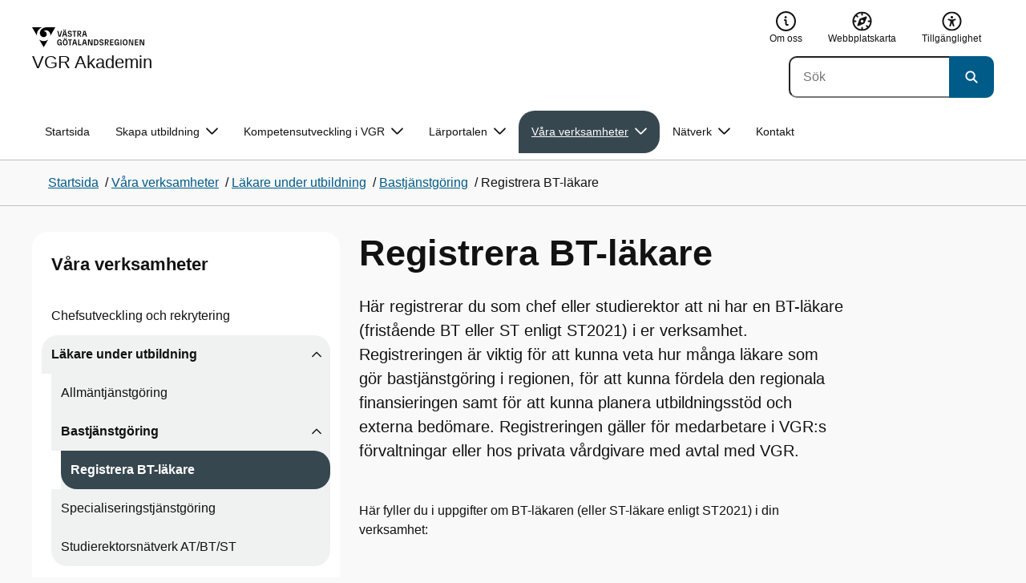

--- FILE ---
content_type: text/html; charset=utf-8
request_url: https://hh.vgregion.se/ov/vgr-akademin/utbildningsenheter/at-bt-och-st/bt/anmalan-bt-lakare/
body_size: 31713
content:

<!DOCTYPE html>
<html lang="sv">

    <head>
        <meta name="format-detection" content="telephone=no">
        <title>Registrera BT-l&#xE4;kare - VGR Akademin</title>


<meta charset="utf-8">
<meta name="viewport" content="width=device-width, initial-scale=1.0">

<link href="https://www.vgregion.se/ov/vgr-akademin/utbildningsenheter/at-bt-och-st/bt/anmalan-bt-lakare/" rel="canonical" />
<meta name="referrer" content="same-origin">
<meta name="google-site-verification" content="uJCNOPNvFBfp65e9FufLaJG4zmXbwNj2b06wTiD-WkE" />
<meta name="description" content="Här registrerar du som chef eller studierektor att ni har en BT-läkare (fristående BT eller ST enligt ST2021) i er verksamhet. Registreringen är viktig för att kunna veta hur många läkare som gör b..."  />

<link rel="shortcut icon" type="image/x-icon" href="/images/favicons/favicon.png" />

<link rel="apple-touch-icon" sizes="180x180" href="/images/favicons/favicon-180.png">
<link rel="apple-touch-icon" sizes="57x57" href="/images/favicons/favicon-57.png">

<link rel="icon" type="image/png" sizes="32x32" href="/images/favicons/favicon-32.png">
<link rel="icon" type="image/png" sizes="16x16" href="/images/favicons/favicon-16.png">

<link rel="manifest" href="/site.webmanifest.json">


        <meta name="robots" content=" index,follow" />
                <meta property=" og:type" content="website"  />
                <meta property=" og:url" content="https://www.vgregion.se/ov/vgr-akademin/utbildningsenheter/at-bt-och-st/bt/anmalan-bt-lakare/"  />
                <meta property=" og:title" content="Registrera BT-läkare - VGR Akademin"  />
                <meta property=" og:site_name" content="VGR Akademin"  />
                <meta property=" og:description" content="Här registrerar du som chef eller studierektor att ni har en BT-läkare (fristående BT eller ST enligt ST2021) i er verksamhet. Registreringen är viktig för a..."  />
                <meta property="og:image" content="https://www.vgregion.se/Static/gfx/vgr-trekantig-logotyp-default.png?w=1200"  />
        <meta name="twitter:card" content="summary"  />
        <meta name="twitter:title" content="Registrera BT-läkare - VGR Akademin"  />
        <meta name="twitter:description" content="Här registrerar du som chef eller studierektor att ni har en BT-läkare (fristående BT eller ST enligt ST2021) i er verksamhet. Registreringen är viktig för a..."  />
        <meta name="twitter:image" content="https://www.vgregion.se/Static/gfx/vgr-trekantig-logotyp.png"  />
        <meta name=" dc.description" content="Här registrerar du som chef eller studierektor att ni har en BT-läkare (fristående BT eller ST enligt ST2021) i er verksamhet. Registreringen är viktig för a..."  />
        <meta name=" dc.date" content="06/30/2022 14:30:28"  />
        <meta name=" dc.date.modified" content="05/04/2023 11:05:49"  />
        <meta name=" dc.type.templatename" content="OrdinaryPage"  />
        <meta name=" dc.identifier.version" content="0"  />
<meta name=" Last-Modified" content=" 2023-05-04T11:05:49Z" />

<meta name="SidID" content="1202076" />







<!-- serverns namn: Server 4 -->
        <link rel="stylesheet" href="/css/visuell-identitet/dist/main.72d927ff02d6f7ac66eb.css" data-matomo-href="uncached.css" />
        <link rel="stylesheet" media="print" href="/css/visuell-identitet/dist/print.cf74306a83b3fcb0508d.css" />
        <link rel="preload" href="https://piwik-ext.vgregion.se/piwik.js" as="script" type="text/javascript">


        <link rel="alternate" type="application/rss+xml" title="VGRfokus – Dina nyheter från Västra Götalandsregionen" href="https://vgrfokus.se/feed/" />

        <style>
            :root {
                --vgr-primary-color-dimmed: #F0F1F1;
                --vgr-primary-color-light: #E0E3E4;
                --vgr-primary-color: #37474F;
                --vgr-primary-color-dark: #273238;
                --vgr-primary-color-40: #536067;
                --vgr-primary-color-80: #C2C7CA;
                --vgr-first-complementary-color-light: #EFF4C6;
                --vgr-first-complementary-color-dark: #E0E991;
                --vgr-first-complementary-color: #CCDB49;
                --vgr-first-complementary-color-40: #5c6321;
                --vgr-second-complementary-color-light: #F3F0EF;
                --vgr-second-complementary-color-dark: #E7E1DF;
                --vgr-second-complementary-color: #D0C4BF;
                --vgr-second-complementary-color-40: #6b5b55;
                --vgr-campaign-complementary-color-light: ;
                --vgr-campaign-complementary-color-dark: ;
                --vgr-campaign-complementary-color: ;
                --vgr-campaign-complementary-color-40: ;
                --vgr-campaign-complementary-color-80: ;
            }
        </style>

        <!-- Loads required resources for Episerver Forms. Scripts are only loaded on pages with Epi Forms. -->
        <link rel='stylesheet' type='text/css' data-f-resource='EPiServerForms.css' href='/Util/EPiServer.Forms/EPiServerForms.css' />
<script>
var epi = epi||{}; epi.EPiServer = epi.EPiServer||{}; epi.EPiServer.Forms = epi.EPiServer.Forms||{};
                    epi.EPiServer.Forms.InjectFormOwnJQuery = true;epi.EPiServer.Forms.OriginalJQuery = typeof jQuery !== 'undefined' ? jQuery : undefined;
</script>


    </head>
    <body class="bg-body"   data-theme="base" >
     


        <span id="piwikSiteId" data-piwiksiteid="143"></span>
    <span id="usePiwikExternal" data-usePiwikExternal="True"></span>
    <span id="useTagManager" data-useTagManager="False"></span>
    <noscript>
                <img class="vgr-visually-hidden" src="https://piwik-ext.vgregion.se/piwik.php?idsite=143"
                    style="border: 0;" alt="" />
    </noscript>
    <div id="tagmanagerId" data-tagmanagerId=""></div>
    <header id="top" >
        <input type="hidden" name="s" value="VGRegionAkademi" />
        <input type="hidden" name="HsaIdCollection" value="" />
        <div class="skip-link">
            <a href="#main-content">Till huvudinneh&#xE5;ll </a>
                 
           
        </div>           



<div class="header-content container ">
    <div class="header-content__section-left">

        



    <div class="logotype">
        <a class="logotype__desktop ignore-readability-rule" href="/ov/vgr-akademin/" aria-label="G&#xE5; till startsidan f&#xF6;r VGR Akademin">
                <div class="logotype__default logotype__default--with-site-name">
                    <svg aria-hidden="true" focusable="false" version="1.1" xmlns="http://www.w3.org/2000/svg" xmlns:xlink="http://www.w3.org/1999/xlink" x="0px" y="0px"
	 viewBox="0 0 808 144.4631" style="enable-background:new 0 0 808 144.4631;" xml:space="preserve">
<g>
	<g>
		<path d="M180.9559,108.6262c0-14.9268,6.9893-21.5615,16.9404-21.5615c8.708,0,15.1055,4.6201,15.8154,14.5723h-7.2266
			c-0.5918-5.5684-3.7314-8.1152-8.5889-8.1152c-5.8643,0-9.6553,3.9092-9.6553,15.2227c0,11.6699,3.5547,15.2236,9.9512,15.2236
			c5.0947,0,8.293-2.7246,8.5303-9.0625H197.66v-6.2197h15.9336v20.6729h-6.8711v-8.6484c-1.125,6.2783-5.3906,9.418-10.8398,9.418
			C186.9969,130.1281,180.9559,123.8498,180.9559,108.6262z"/>
		<path d="M221.2665,108.6262c0-14.5713,6.8711-21.5615,17.3555-21.5615c10.4258,0,17.2969,6.9902,17.2969,21.5615
			s-6.8711,21.502-17.2969,21.502C228.1376,130.1281,221.2665,123.1974,221.2665,108.6262z M238.6219,123.9084
			c6.1016,0,10.0107-3.9092,10.0107-15.1641c0-11.3135-3.9092-15.2227-10.0107-15.2227c-6.1006,0-10.0693,3.9092-10.0693,15.2227
			C228.5526,119.9992,232.5214,123.9084,238.6219,123.9084z M232.6991,77.4689c2.1318,0,3.8506,1.6582,3.8506,3.791
			c0,2.0732-1.7188,3.791-3.8506,3.791c-2.1914,0-3.9092-1.7178-3.9092-3.791C228.7899,79.1271,230.5077,77.4689,232.6991,77.4689z
			 M244.5458,77.4689c2.1328,0,3.8506,1.6582,3.8506,3.791c0,2.0732-1.7178,3.791-3.8506,3.791
			c-2.1914,0-3.9092-1.7178-3.9092-3.791C240.6366,79.1271,242.3544,77.4689,244.5458,77.4689z"/>
		<path d="M270.4276,94.2912h-10.248v-6.3975h27.4854v6.3975h-10.248v35.0674h-6.9893V94.2912H270.4276z"/>
		<path d="M314.2577,117.8078h-14.6309l-3.1396,11.5508h-7.0488l11.6104-41.4648h11.9648l11.6104,41.4648h-7.2266L314.2577,117.8078
			z M312.5399,111.5881l-5.5684-20.5547l-5.627,20.5547H312.5399z"/>
		<path d="M331.8475,87.8937h6.9893v35.127h15.875v6.3379h-22.8643V87.8937z"/>
		<path d="M384.9774,117.8078h-14.6309l-3.1396,11.5508h-7.0488l11.6104-41.4648h11.9648l11.6104,41.4648h-7.2266L384.9774,117.8078
			z M383.2596,111.5881l-5.5684-20.5547l-5.627,20.5547H383.2596z"/>
		<path d="M409.3192,91.9816v37.377h-6.6338V87.8937h11.7285l14.0381,36.252v-36.252h6.6348v41.4648h-11.1953L409.3192,91.9816z"/>
		<path d="M445.9813,87.8937h14.335c10.5439,0,17.5928,6.2197,17.5928,20.7324c0,14.1572-7.7012,20.7324-18.0078,20.7324h-13.9199
			L445.9813,87.8937L445.9813,87.8937z M459.5458,123.257c6.9902,0,11.0771-3.791,11.0771-14.5127
			c0-10.6025-3.9092-14.4531-10.7812-14.4531h-6.8711v28.9658C452.9706,123.257,459.5458,123.257,459.5458,123.257z"/>
		<path d="M484.4794,117.926h7.167c0.5928,3.9092,3.376,6.2793,8.5303,6.2793c4.7383,0,7.3447-2.6064,7.3447-5.7461
			c0-3.2578-1.7178-4.7393-6.1602-5.9238l-6.457-1.7764c-5.2715-1.4814-9.7139-4.5615-9.7139-11.3145
			c0-6.9297,5.3311-12.3799,14.1562-12.3799c8.8262,0,14.2764,5.0352,14.8682,12.9727h-7.1084
			c-0.4736-4.3242-3.1387-6.8125-7.8779-6.8125c-4.6797,0-6.8711,2.7842-6.8711,5.7461c0,3.376,2.0732,4.917,6.8115,6.042
			l5.5684,1.4219c6.3975,1.5986,9.9512,5.1533,9.9512,11.2539c0,6.9902-5.627,12.4395-14.6309,12.4395
			C491.0546,130.1281,485.0126,125.6857,484.4794,117.926z"/>
		<path d="M523.8661,87.8937h15.2822c8.0557,0,12.6768,4.3838,12.6768,12.084c0,6.8125-3.9102,11.1953-11.0176,11.6699
			l11.0176,17.7109h-7.582l-13.3877-21.7393v21.7393h-6.9893L523.8661,87.8937L523.8661,87.8937z M537.9637,107.2043
			c4.3838,0,6.8711-2.0732,6.8711-6.5752c0-4.7383-2.4873-6.5156-6.8711-6.5156h-7.1084v13.0908
			C530.8553,107.2043,537.9637,107.2043,537.9637,107.2043z"/>
		<path d="M561.1805,87.8937h24.8789v6.3975h-17.8896v10.8398h17.2969v6.2197h-17.2969v11.7881h18.126v6.2197h-25.1152V87.8937
			H561.1805z"/>
		<path d="M593.6376,108.6262c0-14.9268,6.9893-21.5615,16.9404-21.5615c8.708,0,15.1055,4.6201,15.8154,14.5723h-7.2266
			c-0.5918-5.5684-3.7314-8.1152-8.5889-8.1152c-5.8643,0-9.6553,3.9092-9.6553,15.2227c0,11.6699,3.5547,15.2236,9.9512,15.2236
			c5.0947,0,8.293-2.7246,8.5303-9.0625h-9.0625v-6.2197h15.9336v20.6729h-6.8711v-8.6484c-1.125,6.2783-5.3906,9.418-10.8398,9.418
			C599.6786,130.1281,593.6376,123.8498,593.6376,108.6262z"/>
		<path d="M636.8749,87.8937h6.9893v41.4648h-6.9893V87.8937z"/>
		<path d="M652.9843,108.6262c0-14.5713,6.8711-21.5615,17.3564-21.5615c10.4248,0,17.2959,6.9902,17.2959,21.5615
			s-6.8711,21.502-17.2959,21.502C659.8553,130.1281,652.9843,123.1974,652.9843,108.6262z M670.3407,123.9084
			c6.1006,0,10.0098-3.9092,10.0098-15.1641c0-11.3135-3.9092-15.2227-10.0098-15.2227c-6.1016,0-10.0703,3.9092-10.0703,15.2227
			C660.2704,119.9992,664.2391,123.9084,670.3407,123.9084z"/>
		<path d="M703.2343,91.9816v37.377h-6.6338V87.8937h11.7285l14.0381,36.252v-36.252h6.6348v41.4648h-11.1953L703.2343,91.9816z"/>
		<path d="M740.0741,87.8937h24.8779v6.3975h-17.8887v10.8398h17.2969v6.2197h-17.2969v11.7881h18.126v6.2197h-25.1152
			L740.0741,87.8937L740.0741,87.8937z"/>
		<path d="M781.5936,91.9816v37.377h-6.6338V87.8937h11.7285l14.0381,36.252v-36.252h6.6348v41.4648H796.166L781.5936,91.9816z"/>
	</g>
	<g>
		<path d="M181.3661,25.7429h7.3457l10.0107,37.6733l10.0098-37.6733h7.1084l-11.373,41.4644h-11.7285L181.3661,25.7429z"/>
		<path d="M241.8885,55.6564h-14.6309l-3.1396,11.5508h-7.0488l11.6104-41.4644h11.9648l11.6104,41.4644h-7.2266L241.8885,55.6564z
			 M228.7977,15.3176c2.1328,0,3.8506,1.6587,3.8506,3.791c0,2.0732-1.7178,3.791-3.8506,3.791
			c-2.1914,0-3.9092-1.7178-3.9092-3.791C224.8885,16.9763,226.6063,15.3176,228.7977,15.3176z M240.1708,49.4367l-5.5684-20.5542
			l-5.627,20.5542H240.1708z M240.6444,15.3176c2.1328,0,3.8506,1.6587,3.8506,3.791c0,2.0732-1.7178,3.791-3.8506,3.791
			c-2.1914,0-3.9092-1.7178-3.9092-3.791C236.7352,16.9763,238.453,15.3176,240.6444,15.3176z"/>
		<path d="M256.6346,55.7751h7.167c0.5928,3.9092,3.376,6.2788,8.5303,6.2788c4.7383,0,7.3447-2.6064,7.3447-5.7456
			c0-3.2583-1.7178-4.7393-6.1602-5.9238l-6.457-1.7769c-5.2715-1.481-9.7139-4.561-9.7139-11.314
			c0-6.9302,5.3311-12.3799,14.1562-12.3799c8.8262,0,14.2764,5.0347,14.8682,12.9722h-7.1084
			c-0.4736-4.3237-3.1387-6.812-7.8779-6.812c-4.6797,0-6.8711,2.7842-6.8711,5.7461c0,3.376,2.0732,4.9165,6.8115,6.042
			l5.5684,1.4214c6.3975,1.5991,9.9512,5.1533,9.9512,11.2544c0,6.9897-5.627,12.4395-14.6309,12.4395
			C263.2098,67.9772,257.1678,63.5349,256.6346,55.7751z"/>
		<path d="M301.7079,32.1403h-10.248v-6.3975h27.4854v6.3975h-10.248v35.0669h-6.9893V32.1403H301.7079z"/>
		<path d="M326.4061,25.7429h15.2822c8.0557,0,12.6768,4.3833,12.6768,12.084c0,6.812-3.9102,11.1953-11.0176,11.6694
			l11.0176,17.7109h-7.582L333.3954,45.468v21.7393h-6.9893V25.7429z M340.5038,45.0534c4.3838,0,6.8711-2.0732,6.8711-6.5752
			c0-4.7388-2.4873-6.5156-6.8711-6.5156h-7.1084v13.0908H340.5038z"/>
		<path d="M384.9852,55.6564h-14.6309l-3.1396,11.5508h-7.0488l11.6104-41.4644h11.9648l11.6104,41.4644h-7.2266L384.9852,55.6564z
			 M383.2675,49.4367l-5.5684-20.5542l-5.627,20.5542H383.2675z"/>
	</g>
</g>
<g>
	<g>
		<path d="M88.4953,99.3867c-13.2015,1.3151-27.0267-3.0734-36.989-10.936l32.2957,55.4548
			c5.2589-9.0304,27.5073-47.2332,32.2952-55.4548C108.3582,94.5218,98.8302,98.4666,88.4953,99.3867z"/>
		<path d="M167.609,0l-49.275,0.0001c-7.1679,0.1405-17.041-0.3969-24.2325,0.952
			C79.1428,3.704,62.8351,12.8306,57.2802,32.3307c-1.4624,5.4561-1.6622,11.6327-0.0887,17.1392
			c4.1755,16.4984,22.2795,27.5076,37.678,18.829c6.9465-3.9763,11.3172-11.9695,10.6797-19.9794
			c-0.5545-11.0891-10.7206-20.2448-21.7564-20.0407c5.9304-5.0486,14.1964-7.3214,21.8865-6.071
			c0.0001,0.0001,0.0001,0.0002,0.0002,0.0002c17.2033,2.7695,28.8366,22.1179,26.0174,39.4536L167.609,0z"/>
		<path d="M72.8482,0.0001H0l35.9083,61.6612c-0.5586-3.119-0.884-6.3408-0.8752-9.6206
			C35.1025,26.347,52.742,7.6638,72.8482,0.0001z"/>
	</g>
</g>
</svg>

                </div>

                <div>
                    <span>VGR Akademin</span>
                </div>
        </a>
    </div>


    </div>

    <div class="header-content__section-right">
        
        <nav class="tool-navigation" aria-label="Sekundär navigering">
            <ul>

                    <li>
                        <a href="https://www.vgregion.se/ov/vgr-akademin/kontakt/om-oss/">
                            <svg aria-hidden="true" focusable="false" width="48" height="48" viewBox="0 0 48 48" fill="currentColor"
                                xmlns="http://www.w3.org/2000/svg">
                                <use href="/svg/main-dist/svgSprite.633027d25c8015708b1da33f5a71cf5d.svg#icon-info-circle-thick-stroke"></use>
                            </svg>
                            <span>Om oss</span>
                        </a>
                    </li>
                    <li>
                        <a href="https://www.vgregion.se/ov/vgr-akademin/webbplatskarta/">
                            <svg aria-hidden="true" focusable="false" width="26" height="25" viewBox="0 0 26 25" fill="none"
                                xmlns="http://www.w3.org/2000/svg">
                                <use href="/svg/main-dist/svgSprite.633027d25c8015708b1da33f5a71cf5d.svg#icon-sitemap"></use>
                            </svg>

                            <span>Webbplatskarta</span>
                        </a>
                    </li>
                    <li>
                        <a href="https://www.vgregion.se/ov/vgr-akademin/tillganglighetsredogorelse/">
                            <svg aria-hidden="true" xmlns="http://www.w3.org/2000/svg" width="26" height="25" viewBox="0 0 26 25"
                                fill="none">
                                <use href="/svg/main-dist/svgSprite.633027d25c8015708b1da33f5a71cf5d.svg#icon-accessibility "></use>
                            </svg>
                            <span>Tillg&#xE4;nglighet</span>
                        </a>
                    </li>
            </ul>
        </nav>


            <div class="header-content__search-panel">

    <form action="https://hitta.vgregion.se/webb/" method="get" role="search" class="global-search">
        <div class="global-search__search-box-button-container">
                    <input type="hidden" name="s" value="VGRegionAkademi">
            <input type="hidden" name="theme" value="base" />
            <label class="visually-hidden" for="search-input-d3d6da0928ce451e8392f7c7c93062ec">S&#xF6;k</label>
            <input type="search" name="q" placeholder="S&#xF6;k" aria-label="S&#xF6;k"
                id="search-input-d3d6da0928ce451e8392f7c7c93062ec" />
            <button type="submit" aria-labelledby="search-button-desc-d3d6da0928ce451e8392f7c7c93062ec">
                <span id="search-button-desc-d3d6da0928ce451e8392f7c7c93062ec" class="visually-hidden">S&#xF6;k</span>
                <svg aria-hidden="true" focusable="false">
                    <use href="/svg/main-dist/svgSprite.633027d25c8015708b1da33f5a71cf5d.svg#icon-search"></use>
                </svg>
            </button>
        </div>
    </form>
            </div>

    </div>
</div>            
            <div class="mobile-header-logotype-section mobile-header-logotype-section--short ">
                <svg aria-hidden="true" focusable="false" version="1.1" xmlns="http://www.w3.org/2000/svg" xmlns:xlink="http://www.w3.org/1999/xlink" x="0px" y="0px"
	 viewBox="0 0 417 144.4631" style="enable-background:new 0 0 417 144.4631;" xml:space="preserve">
<g>
	<g>
		<path d="M416.2484,55.3535
			c0-17.258-10.3572-27.0868-28.4171-27.0868h-34.2548v92.9418h15.6664V72.4809l30.0087,48.7276h16.9968l-24.6995-39.7007
			C407.4827,80.4447,416.2484,70.6221,416.2484,55.3535z M369.2429,71.5484V42.2111h15.9338
			c9.8288,0,15.3991,3.9788,15.3991,14.6034c0,10.09-5.5703,14.7339-15.3991,14.7339H369.2429z"/>
		<path d="M298.9052,85.487h20.3101v3.4053h-0.0497l0.0497,0.0001v0.0062c-0.5333,14.2005-7.7005,20.3053-19.1158,20.3053
			c-14.3369,0-22.3027-7.9648-22.3027-34.1172c0-25.356,8.4961-34.1172,21.6387-34.1172c0.7043,0,1.3871,0.0396,2.0591,0.0792
			c8.779,0.5174,15.0862,5.1537,17.1556,14.7017h16.2245c-2.8724-20.5987-16.9488-29.2511-35.4391-29.2511
			c-22.3018,0-37.9668,14.8682-37.9668,48.3218c0,34.1172,13.541,48.1885,33.4531,48.1885c12.2139,0,21.7715-7.0361,24.2939-21.1074
			v19.3818h15.3994V88.8923h-0.0004V85.487h0.0004V71.5486h-35.71L298.9052,85.487L298.9052,85.487z"/>
		<path d="M238.5338,28.2792l-22.4366,84.4433l-22.4366-84.4433h-16.4684l25.4953,92.9418h26.291
			l25.4891-92.9418C254.4676,28.2792,238.5338,28.2792,238.5338,28.2792z"/>
	</g>
</g>
<g>
	<g>
		<path d="M88.4953,99.3867c-13.2015,1.3151-27.0267-3.0734-36.989-10.936l32.2957,55.4548
			c5.2589-9.0304,27.5073-47.2332,32.2952-55.4548C108.3582,94.5218,98.8302,98.4666,88.4953,99.3867z"/>
		<path d="M167.609,0l-49.275,0.0001c-7.1679,0.1405-17.041-0.3969-24.2325,0.952
			C79.1428,3.704,62.8351,12.8306,57.2802,32.3307c-1.4624,5.4561-1.6622,11.6327-0.0887,17.1392
			c4.1755,16.4984,22.2795,27.5076,37.678,18.829c6.9465-3.9763,11.3172-11.9695,10.6797-19.9794
			c-0.5545-11.0891-10.7206-20.2448-21.7564-20.0407c5.9304-5.0486,14.1964-7.3214,21.8865-6.071
			c0.0001,0.0001,0.0001,0.0002,0.0002,0.0002c17.2033,2.7695,28.8366,22.1179,26.0174,39.4536L167.609,0z"/>
		<path d="M72.8482,0.0001H0l35.9083,61.6612c-0.5586-3.119-0.884-6.3408-0.8752-9.6206
			C35.1025,26.347,52.742,7.6638,72.8482,0.0001z"/>
	</g>
</g>
</svg>

            </div>

        <div id="react_0HNIOHA4R2QI4"><nav class="mobile-main-menu container-fluid p-0 m-0 " data-reactroot=""><div data-menu-open="false" data-search-panel-open="false"></div><div class="mobile-main-menu__header"><div class="logotype"><a class="logotype__mobile dark ignore-readability-rule" href="/ov/vgr-akademin/" aria-label="Gå till startsidan för "><div><span>VGR Akademin</span></div></a></div><div class="mobile-main-menu__navigation-bar"><div class="mobile-main-menu__search-button "><button class="link-focus dark" aria-controls="mobile-search-panel" aria-expanded="false"><span><svg aria-hidden="true" focusable="false" width="21" height="20" viewBox="0 0 21 20" fill="none" xmlns="http://www.w3.org/2000/svg"><use href="/svg/main-dist/svgSprite.633027d25c8015708b1da33f5a71cf5d.svg#icon-search"></use></svg></span><span>Sök</span></button></div><div class="mobile-main-menu__menu-button"><button class="link-focus dark" aria-controls="mobile-menu-content" aria-expanded="false" data-testid="mobilemenubtn"><span class="mobile-main-menu__burger"><span class="mobile-main-menu__burger-one"></span><span class="mobile-main-menu__burger-two"></span><span class="mobile-main-menu__burger-three"></span></span><span>Meny</span></button></div></div></div><div id="mobile-search-panel" class="mobile-main-menu__search-panel mobile-container"><form action="https://hitta.vgregion.se/webb/" method="get" role="search" autoComplete="off" class="global-search intra-header-content__search mobile-search"><div class="global-search__search-box-button-container mobile-search__box-button-container"><input type="hidden" name="s" value="VGRegionAkademi"/><input type="hidden" name="theme" value="base"/><label class="visually-hidden" for="search-input-mobile">Sök</label><input type="search" name="q" id="search-input-mobile" class="mobile-search__field"/><button type="submit" class="mobile-search__button"><span class="visually-hidden">Sök</span><span><svg aria-hidden="true" focusable="false" width="21" height="20" viewBox="0 0 21 20" fill="none" xmlns="http://www.w3.org/2000/svg"><use href="/svg/main-dist/svgSprite.633027d25c8015708b1da33f5a71cf5d.svg#icon-search"></use></svg></span></button></div><div id="mobile-autocomplete-result" class="hidden visually-hidden autocomplete mobile-autocomplete-result"><div id="mobile-result-topdiv" class="autocomplete__content mobile-result-topdiv"></div><div id="mobile-result-bottomdiv" class="autocomplete__content mobile-result-bottomdiv "></div></div></form></div><div id="mobile-menu-content" tabindex="-1" class="mobile-main-menu__content  mobile-main-menu__content--with-logotype  "><div class="mobile-main-menu__menu-items" data-testid="mobilemenucontent"><ul><li class="mobile-main-menu__menu-items--selected dark" data-haschildren="false"><a href="/ov/vgr-akademin/utbildningsenheter/at-bt-och-st/bt/anmalan-bt-lakare/" class="ignore-readability-rule ignore-link-focus"><svg class="streamline-icon /svg/main-dist/svgSprite.633027d25c8015708b1da33f5a71cf5d.svg#"><use xlink:href="/svg/main-dist/svgSprite.633027d25c8015708b1da33f5a71cf5d.svg#"></use></svg>Registrera BT-läkare</a></li></ul></div><div>
        <nav class="tool-navigation" aria-label="Sekundär navigering">
            <ul>

                    <li>
                        <a href="https://www.vgregion.se/ov/vgr-akademin/kontakt/om-oss/">
                            <svg aria-hidden="true" focusable="false" width="48" height="48" viewBox="0 0 48 48" fill="currentColor"
                                xmlns="http://www.w3.org/2000/svg">
                                <use href="/svg/main-dist/svgSprite.633027d25c8015708b1da33f5a71cf5d.svg#icon-info-circle-thick-stroke"></use>
                            </svg>
                            <span>Om oss</span>
                        </a>
                    </li>
                    <li>
                        <a href="https://www.vgregion.se/ov/vgr-akademin/webbplatskarta/">
                            <svg aria-hidden="true" focusable="false" width="26" height="25" viewBox="0 0 26 25" fill="none"
                                xmlns="http://www.w3.org/2000/svg">
                                <use href="/svg/main-dist/svgSprite.633027d25c8015708b1da33f5a71cf5d.svg#icon-sitemap"></use>
                            </svg>

                            <span>Webbplatskarta</span>
                        </a>
                    </li>
                    <li>
                        <a href="https://www.vgregion.se/ov/vgr-akademin/tillganglighetsredogorelse/">
                            <svg aria-hidden="true" xmlns="http://www.w3.org/2000/svg" width="26" height="25" viewBox="0 0 26 25"
                                fill="none">
                                <use href="/svg/main-dist/svgSprite.633027d25c8015708b1da33f5a71cf5d.svg#icon-accessibility "></use>
                            </svg>
                            <span>Tillg&#xE4;nglighet</span>
                        </a>
                    </li>
            </ul>
        </nav>
</div></div></nav></div>
        <div class="mainmenu">
<div id="react_0HNIOHA4R2QI5"><nav class="container main-menu" data-testid="mainmenu" data-reactroot=""><ul class="grid"><li><a href="/ov/vgr-akademin/" class="main-menu__top-item ignore-link-focus">Startsida</a></li><li><a class="main-menu__top-item ignore-link-focus  " href="https://www.vgregion.se/ov/vgr-akademin/skapa-utbildning/" aria-expanded="false" role="button" aria-controls="9658458b80c9" data-haschildren="true">Skapa utbildning<div class="main-menu__chevron-icon"><div class="main-menu__chevron-icon"><svg aria-hidden="true" focusable="false" width="48" height="48" viewBox="0 0 48 48" fill="none" xmlns="http://www.w3.org/2000/svg"><use href="/svg/main-dist/svgSprite.633027d25c8015708b1da33f5a71cf5d.svg#icon-chevron"></use></svg></div></div></a><div id="9658458b80c9" class="main-menu__content container-fluid rounded-corner-md-bottom-right dark " data-testid="submenu"><div class="main-menu__parent-item bg-vgr-primary-dark"><div class="container grid"><a class="g-col-12" href="https://www.vgregion.se/ov/vgr-akademin/skapa-utbildning/">Skapa utbildning<div><svg class="icon"><use href="/svg/main-dist/svgSprite.633027d25c8015708b1da33f5a71cf5d.svg#icon-arrow"></use></svg></div></a></div></div><div class="container"><ul class="main-menu__sub-items-wrapper main-menu__sub-items-wrapper--2-rows"><li class="main-menu__sub-item "><a href="https://www.vgregion.se/ov/vgr-akademin/skapa-utbildning/steg-for-steg/" class="main-menu__sub-item-content">Steg för steg</a></li><li class="main-menu__sub-item "><a href="https://www.vgregion.se/ov/vgr-akademin/skapa-utbildning/upphandlingar/" class="main-menu__sub-item-content">Ramavtal, avrop och framtagna utbildningar</a></li></ul></div></div></li><li><a class="main-menu__top-item ignore-link-focus  " href="https://www.vgregion.se/ov/vgr-akademin/pedagogik--larande/" aria-expanded="false" role="button" aria-controls="2c2e4468777ba" data-haschildren="true">Kompetensutveckling i VGR<div class="main-menu__chevron-icon"><div class="main-menu__chevron-icon"><svg aria-hidden="true" focusable="false" width="48" height="48" viewBox="0 0 48 48" fill="none" xmlns="http://www.w3.org/2000/svg"><use href="/svg/main-dist/svgSprite.633027d25c8015708b1da33f5a71cf5d.svg#icon-chevron"></use></svg></div></div></a><div id="2c2e4468777ba" class="main-menu__content container-fluid rounded-corner-md-bottom-right dark " data-testid="submenu"><div class="main-menu__parent-item bg-vgr-primary-dark"><div class="container grid"><a class="g-col-12" href="https://www.vgregion.se/ov/vgr-akademin/pedagogik--larande/">Kompetensutveckling i VGR<div><svg class="icon"><use href="/svg/main-dist/svgSprite.633027d25c8015708b1da33f5a71cf5d.svg#icon-arrow"></use></svg></div></a></div></div><div class="container"><ul class="main-menu__sub-items-wrapper main-menu__sub-items-wrapper--3-rows"><li class="main-menu__sub-item "><a href="https://www.vgregion.se/ov/vgr-akademin/pedagogik--larande/kompetensutvecklingsprocessen/" class="main-menu__sub-item-content">Kompetensutvecklingsprocessen</a></li><li class="main-menu__sub-item "><a href="https://www.vgregion.se/ov/vgr-akademin/pedagogik--larande/inriktning-for-kompetensutvecklingsutbud-och-obligatoriska-utbildningar/" class="main-menu__sub-item-content">Inriktning för kompetensutvecklingsutbud och obligatoriska utbildningar</a></li><li class="main-menu__sub-item "><a href="https://www.vgregion.se/ov/vgr-akademin/pedagogik--larande/riktlinje-kompetensutveckling-larande/" class="main-menu__sub-item-content">Riktlinje för kompetensutveckling och lärande i VGR</a></li></ul></div></div></li><li><a class="main-menu__top-item ignore-link-focus  " href="https://www.vgregion.se/ov/vgr-akademin/utbudskatalog/" aria-expanded="false" role="button" aria-controls="466f39f832ca5" data-haschildren="true">Lärportalen<div class="main-menu__chevron-icon"><div class="main-menu__chevron-icon"><svg aria-hidden="true" focusable="false" width="48" height="48" viewBox="0 0 48 48" fill="none" xmlns="http://www.w3.org/2000/svg"><use href="/svg/main-dist/svgSprite.633027d25c8015708b1da33f5a71cf5d.svg#icon-chevron"></use></svg></div></div></a><div id="466f39f832ca5" class="main-menu__content container-fluid rounded-corner-md-bottom-right dark " data-testid="submenu"><div class="main-menu__parent-item bg-vgr-primary-dark"><div class="container grid"><a class="g-col-12" href="https://www.vgregion.se/ov/vgr-akademin/utbudskatalog/">Lärportalen<div><svg class="icon"><use href="/svg/main-dist/svgSprite.633027d25c8015708b1da33f5a71cf5d.svg#icon-arrow"></use></svg></div></a></div></div><div class="container"><ul class="main-menu__sub-items-wrapper main-menu__sub-items-wrapper--1-rows"><li class="main-menu__sub-item "><a href="https://www.vgregion.se/ov/vgr-akademin/utbudskatalog/logga-in-i-larportalen/" class="main-menu__sub-item-content">Logga in i Lärportalen</a></li></ul></div></div></li><li><a class="main-menu__top-item ignore-link-focus main-menu__top-item--selected " href="https://www.vgregion.se/ov/vgr-akademin/utbildningsenheter/" aria-expanded="false" role="button" aria-controls="f4145f3caa2f3" data-haschildren="true">Våra verksamheter<div class="main-menu__chevron-icon"><div class="main-menu__chevron-icon"><svg aria-hidden="true" focusable="false" width="48" height="48" viewBox="0 0 48 48" fill="none" xmlns="http://www.w3.org/2000/svg"><use href="/svg/main-dist/svgSprite.633027d25c8015708b1da33f5a71cf5d.svg#icon-chevron"></use></svg></div></div></a><div id="f4145f3caa2f3" class="main-menu__content container-fluid rounded-corner-md-bottom-right dark " data-testid="submenu"><div class="main-menu__parent-item bg-vgr-primary-dark"><div class="container grid"><a class="g-col-12" href="https://www.vgregion.se/ov/vgr-akademin/utbildningsenheter/">Våra verksamheter<div><svg class="icon"><use href="/svg/main-dist/svgSprite.633027d25c8015708b1da33f5a71cf5d.svg#icon-arrow"></use></svg></div></a></div></div><div class="container"><ul class="main-menu__sub-items-wrapper "><li class="main-menu__sub-item "><a href="https://www.vgregion.se/ov/vgr-akademin/utbildningsenheter/chefsutveckling-och-rekrytering/" class="main-menu__sub-item-content">Chefsutveckling och rekrytering</a></li><li class="main-menu__sub-item "><a href="https://www.vgregion.se/ov/vgr-akademin/utbildningsenheter/at-bt-och-st/" class="main-menu__sub-item-content">Läkare under utbildning</a></li><li class="main-menu__sub-item "><a href="https://www.vgregion.se/ov/vgr-akademin/utbildningsenheter/plus/" class="main-menu__sub-item-content">PLUS - Program för lärande och utveckling i svensk hälso- och sjukvård</a></li><li class="main-menu__sub-item "><a href="https://www.vgregion.se/ov/vgr-akademin/utbildningsenheter/strategisk-kompetensutveckling/" class="main-menu__sub-item-content">Strategisk kompetensutveckling och lärande</a></li><li class="main-menu__sub-item "><a href="https://www.vgregion.se/ov/vgr-akademin/utbildningsenheter/utbildningsenheten-for-psykologer/" class="main-menu__sub-item-content">Utbildningsenheten för psykologer</a></li><li class="main-menu__sub-item "><a href="https://www.vgregion.se/ov/vgr-akademin/utbildningsenheter/utlandsutbildad-halso--och-sjukvardspersonal/" class="main-menu__sub-item-content">Kompetensutveckling för utlandsutbildade</a></li></ul></div></div></li><li><a class="main-menu__top-item ignore-link-focus  " href="https://www.vgregion.se/ov/vgr-akademin/natverk--utbildningsenheter/" aria-expanded="false" role="button" aria-controls="78eaf7952390a" data-haschildren="true">Nätverk<div class="main-menu__chevron-icon"><div class="main-menu__chevron-icon"><svg aria-hidden="true" focusable="false" width="48" height="48" viewBox="0 0 48 48" fill="none" xmlns="http://www.w3.org/2000/svg"><use href="/svg/main-dist/svgSprite.633027d25c8015708b1da33f5a71cf5d.svg#icon-chevron"></use></svg></div></div></a><div id="78eaf7952390a" class="main-menu__content container-fluid rounded-corner-md-bottom-right dark " data-testid="submenu"><div class="main-menu__parent-item bg-vgr-primary-dark"><div class="container grid"><a class="g-col-12" href="https://www.vgregion.se/ov/vgr-akademin/natverk--utbildningsenheter/">Nätverk<div><svg class="icon"><use href="/svg/main-dist/svgSprite.633027d25c8015708b1da33f5a71cf5d.svg#icon-arrow"></use></svg></div></a></div></div><div class="container"><ul class="main-menu__sub-items-wrapper main-menu__sub-items-wrapper--2-rows"><li class="main-menu__sub-item "><a href="https://www.vgregion.se/ov/vgr-akademin/natverk--utbildningsenheter/nationellt-natverk-for-regionernas-stp-studierektorer/" class="main-menu__sub-item-content">Nationellt nätverk för regionernas STP-studierektorer</a></li><li class="main-menu__sub-item "><a href="https://www.vgregion.se/ov/vgr-akademin/natverk--utbildningsenheter/regionala-fortbildningsradet-for-specialistlakare/" class="main-menu__sub-item-content">Regionala fortbildningsrådet för specialistläkare</a></li></ul></div></div></li><li><a class="main-menu__top-item ignore-link-focus  " href="https://www.vgregion.se/ov/vgr-akademin/kontakt/">Kontakt</a></li></ul></nav></div>        </div>
    </header>



        



    <nav class="breadcrumbs container-fluid" aria-label="Länkstig, du är på sidan Registrera BT-l&#xE4;kare">
        <hr />
        <div class="grid container">
            <ol class="g-col-12" itemscope itemtype="https://schema.org/BreadcrumbList">
                    <li itemprop="itemListElement" itemscope itemtype="https://schema.org/ListItem">
                        <a href="/ov/vgr-akademin/" itemprop="item">
                            <span itemprop="name">Startsida</span>
                            <meta itemprop="position" content="1">
                        </a>
                    </li>
                            <li itemprop="itemListElement" itemscope itemtype="https://schema.org/ListItem">
                                <span> / </span>
                                <a href="https://www.vgregion.se/ov/vgr-akademin/utbildningsenheter/" itemprop="item">
                                    <span itemprop="name">V&#xE5;ra verksamheter</span>
                                    <meta itemprop="position" content="5">
                                </a>
                            </li>
                            <li itemprop="itemListElement" itemscope itemtype="https://schema.org/ListItem">
                                <span> / </span>
                                <a href="https://www.vgregion.se/ov/vgr-akademin/utbildningsenheter/at-bt-och-st/" itemprop="item">
                                    <span itemprop="name">L&#xE4;kare under utbildning</span>
                                    <meta itemprop="position" content="5">
                                </a>
                            </li>
                            <li itemprop="itemListElement" itemscope itemtype="https://schema.org/ListItem">
                                <span> / </span>
                                <a href="https://www.vgregion.se/ov/vgr-akademin/utbildningsenheter/at-bt-och-st/bt/" itemprop="item">
                                    <span itemprop="name">Bastj&#xE4;nstg&#xF6;ring</span>
                                    <meta itemprop="position" content="5">
                                </a>
                            </li>
                            <li itemprop="itemListElement" itemscope itemtype="https://schema.org/ListItem">
                                <span> / </span>
                                <span itemprop="name">Registrera BT-l&#xE4;kare</span>
                                <meta itemprop="position" content="5">
                            </li>
            </ol>
        </div>
        <hr />
    </nav>


        <div class="container-fluid p-0 m-0">

        </div>
    <div class="grid container ">
            <div class="secondary-navigation g-col-0 g-col-md-4">
                <div id="react_0HNIOHA4R2QI6"><nav aria-label="Undermeny" data-reactroot=""><div class="secondary-navigation__heading"><a href="/ov/vgr-akademin/utbildningsenheter/">Våra verksamheter</a></div><ul><li><div class=""><div class="secondary-navigation__menu-item 
        
        
        
        
         
        "><a href="https://www.vgregion.se/ov/vgr-akademin/utbildningsenheter/chefsutveckling-och-rekrytering/" class="">Chefsutveckling och rekrytering</a></div></div><div id="5cc17f0aec601" class="secondary-navigation__child-container d-none"></div></li><li><div class=""><div class="secondary-navigation__menu-item 
        secondary-navigation__menu-item--expanded-self
        secondary-navigation__menu-item--expanded-level
        secondary-navigation__menu-item--active-chain
        secondary-navigation__menu-item--active-root
         
        "><a href="https://www.vgregion.se/ov/vgr-akademin/utbildningsenheter/at-bt-och-st/" class="">Läkare under utbildning</a><button aria-expanded="true" aria-label="Visa undersidor till Läkare under utbildning" aria-controls="e36166bb5a1df" class="link-focus secondary-navigation__expand-button "><svg aria-hidden="true" focusable="false" width="48" height="48" viewBox="0 0 48 48" fill="none" xmlns="http://www.w3.org/2000/svg"><use href="/svg/main-dist/svgSprite.633027d25c8015708b1da33f5a71cf5d.svg#icon-chevron"></use></svg></button></div></div><div id="e36166bb5a1df" class="secondary-navigation__child-container "><ul><li><div class=""><div class="secondary-navigation__menu-item 
        
        secondary-navigation__menu-item--expanded-level
        
        
         
        "><a href="https://www.vgregion.se/ov/vgr-akademin/utbildningsenheter/at-bt-och-st/at/" class="">Allmäntjänstgöring</a></div></div><div id="a916022d6c88e" class="secondary-navigation__child-container d-none"></div></li><li><div class=""><div class="secondary-navigation__menu-item 
        secondary-navigation__menu-item--expanded-self
        secondary-navigation__menu-item--expanded-level
        secondary-navigation__menu-item--active-chain
        
         
        "><a href="https://www.vgregion.se/ov/vgr-akademin/utbildningsenheter/at-bt-och-st/bt/" class="">Bastjänstgöring</a><button aria-expanded="true" aria-label="Visa undersidor till Bastjänstgöring" aria-controls="16e66ab922567" class="link-focus secondary-navigation__expand-button "><svg aria-hidden="true" focusable="false" width="48" height="48" viewBox="0 0 48 48" fill="none" xmlns="http://www.w3.org/2000/svg"><use href="/svg/main-dist/svgSprite.633027d25c8015708b1da33f5a71cf5d.svg#icon-chevron"></use></svg></button></div></div><div id="16e66ab922567" class="secondary-navigation__child-container "><ul><li><div class="secondary-navigation__selected-menu-item-wrapper"><div class="secondary-navigation__menu-item 
        
        secondary-navigation__menu-item--expanded-level
        secondary-navigation__menu-item--active-chain
        
         
        secondary-navigation__menu-item--selected"><a href="https://www.vgregion.se/ov/vgr-akademin/utbildningsenheter/at-bt-och-st/bt/anmalan-bt-lakare/" class="ignore-link-focus">Registrera BT-läkare</a></div></div><div id="38624f0f24f0c" class="secondary-navigation__child-container d-none"></div></li></ul></div></li><li><div class=""><div class="secondary-navigation__menu-item 
        
        secondary-navigation__menu-item--expanded-level
        
        
         
        "><a href="https://www.vgregion.se/ov/vgr-akademin/utbildningsenheter/at-bt-och-st/st/" class="">Specialiseringstjänstgöring</a></div></div><div id="4f8016c208487" class="secondary-navigation__child-container d-none"></div></li><li><div class=""><div class="secondary-navigation__menu-item 
        
        secondary-navigation__menu-item--expanded-level
        
        
        secondary-navigation__menu-item--last-of-active-root 
        "><a href="https://www.vgregion.se/ov/vgr-akademin/utbildningsenheter/at-bt-och-st/studierektorsnatverk/" class="">Studierektorsnätverk AT/BT/ST</a></div></div><div id="dceaf756112af" class="secondary-navigation__child-container d-none"></div></li></ul></div></li><li><div class=""><div class="secondary-navigation__menu-item 
        
        
        
        
         
        "><a href="https://www.vgregion.se/ov/vgr-akademin/utbildningsenheter/plus/" class="">PLUS - Program för lärande och utveckling i svensk hälso- och sjukvård</a><button aria-expanded="false" aria-label="Visa undersidor till PLUS - Program för lärande och utveckling i svensk hälso- och sjukvård" aria-controls="833b0220a3546" class="link-focus secondary-navigation__expand-button "><svg aria-hidden="true" focusable="false" width="48" height="48" viewBox="0 0 48 48" fill="none" xmlns="http://www.w3.org/2000/svg"><use href="/svg/main-dist/svgSprite.633027d25c8015708b1da33f5a71cf5d.svg#icon-chevron"></use></svg></button></div></div><div id="833b0220a3546" class="secondary-navigation__child-container d-none"></div></li><li><div class=""><div class="secondary-navigation__menu-item 
        
        
        
        
         
        "><a href="https://www.vgregion.se/ov/vgr-akademin/utbildningsenheter/strategisk-kompetensutveckling/" class="">Strategisk kompetensutveckling och lärande</a></div></div><div id="57332a11c5e15" class="secondary-navigation__child-container d-none"></div></li><li><div class=""><div class="secondary-navigation__menu-item 
        
        
        
        
         
        "><a href="https://www.vgregion.se/ov/vgr-akademin/utbildningsenheter/utbildningsenheten-for-psykologer/" class="">Utbildningsenheten för psykologer</a><button aria-expanded="false" aria-label="Visa undersidor till Utbildningsenheten för psykologer" aria-controls="38fc35d9e8eff" class="link-focus secondary-navigation__expand-button "><svg aria-hidden="true" focusable="false" width="48" height="48" viewBox="0 0 48 48" fill="none" xmlns="http://www.w3.org/2000/svg"><use href="/svg/main-dist/svgSprite.633027d25c8015708b1da33f5a71cf5d.svg#icon-chevron"></use></svg></button></div></div><div id="38fc35d9e8eff" class="secondary-navigation__child-container d-none"></div></li><li><div class=""><div class="secondary-navigation__menu-item 
        
        
        
        
         
        "><a href="https://www.vgregion.se/ov/vgr-akademin/utbildningsenheter/utlandsutbildad-halso--och-sjukvardspersonal/" class="">Kompetensutveckling för utlandsutbildade</a><button aria-expanded="false" aria-label="Visa undersidor till Kompetensutveckling för utlandsutbildade" aria-controls="b94b21ad08131" class="link-focus secondary-navigation__expand-button "><svg aria-hidden="true" focusable="false" width="48" height="48" viewBox="0 0 48 48" fill="none" xmlns="http://www.w3.org/2000/svg"><use href="/svg/main-dist/svgSprite.633027d25c8015708b1da33f5a71cf5d.svg#icon-chevron"></use></svg></button></div></div><div id="b94b21ad08131" class="secondary-navigation__child-container d-none"></div></li></ul></nav></div>
            </div>

        <main id="main-content" class="g-col-12 g-col-md-8 " aria-labelledby="h1id">
            



    <article class="article-page">
        

        <div class="container">
                <h1 id="h1id" class="ignore-readability-rule" >
                    Registrera BT-läkare
                </h1>

            <div class="article-page__main-image">
                



            </div>

            <div >


            </div>            
                <p class="article-page__preamble ignore-readability-rule">
                    H&#xE4;r registrerar du som chef eller studierektor att ni har en BT-l&#xE4;kare (frist&#xE5;ende BT eller ST enligt ST2021) i er verksamhet. Registreringen &#xE4;r viktig f&#xF6;r att kunna veta hur m&#xE5;nga l&#xE4;kare som g&#xF6;r bastj&#xE4;nstg&#xF6;ring i regionen, f&#xF6;r att kunna f&#xF6;rdela den regionala finansieringen samt f&#xF6;r att kunna planera utbildningsst&#xF6;d och externa bed&#xF6;mare. Registreringen g&#xE4;ller f&#xF6;r medarbetare i VGR:s f&#xF6;rvaltningar eller hos privata v&#xE5;rdgivare med avtal med VGR.
                </p>



                <div class="html-editor-content">
        
                </div>


        </div>

        


        <div >


        <div class=" content-area">
            <div class="container">
                
<div><div class="grid"><div class="block g-col-md-12 g-col-12 vgrformcontainerblock">





            <form method="post" novalidate="novalidate"
            data-f-metadata="" aria-labelledby="049337f2-0e2b-46e5-aed7-52f228593c04_label"
            enctype="multipart/form-data" class="EPiServerForms ValidationSuccess" data-f-type="form" id="049337f2-0e2b-46e5-aed7-52f228593c04">



<script type="text/javascript" >
        // This view acts as a rendering template to render InitScript(and server-side Form's descriptor) in FormContainerBlock's client-side for Form[049337f2-0e2b-46e5-aed7-52f228593c04].
        // TECHNOTE: all serverside (paths, dynamic values) of EPiServerForms will be transfered to client side here in this section.
    (function initializeOnRenderingFormDescriptor() {
        // each workingFormInfo is store inside epi.EPiServer.Forms, lookup by its FormGuid
        var workingFormInfo=epi.EPiServer.Forms["049337f2-0e2b-46e5-aed7-52f228593c04"] ={
            Id: "049337f2-0e2b-46e5-aed7-52f228593c04" ,
            Name: "G&#xE5;tt i svenskt gymnasium" ,
            // whether this Form can be submitted which relates to the visitor's data (cookie, identity) and Form's settings (AllowAnonymous, AllowXXX)
            SubmittableStatus: {"submittable":true,"message":""},
            ConfirmMessage: "",
            ResetConfirmMessage : "",
            ShowNavigationBar : true,
            FocusOnForm: false,
            ShowSummarizedData : false,
            // serialize the dependency configuration of this form to clientside
            DependenciesInfo : JSON.parse("[]"),
            // keep all fieldName which are not satisfied the field dependency conditions
            DependencyInactiveElements: [],
            // Validation info, for executing validating on client side
            ValidationInfo : JSON.parse("[{\"targetElementName\":\"__field_1202101\",\"targetElementId\":\"74a69766-0ce9-462f-84ae-74595de26316\",\"validators\":[{\"type\":\"EPiServer.Forms.Implementation.Validation.RequiredValidator\",\"description\":null,\"model\":{\"message\":\"Fältet är obligatoriskt.\",\"validationCssClass\":\"ValidationRequired\",\"additionalAttributes\":{\"required\":\"\",\"aria-required\":\"true\"}}}]},{\"targetElementName\":\"__field_1218799\",\"targetElementId\":\"9e06f3fb-8466-4676-8a64-0c2e96aad89c\",\"validators\":[{\"type\":\"EPiServer.Forms.Implementation.Validation.RequiredValidator\",\"description\":null,\"model\":{\"message\":\"Fältet är obligatoriskt.\",\"validationCssClass\":\"ValidationRequired\",\"additionalAttributes\":{\"required\":\"\",\"aria-required\":\"true\"}}}]},{\"targetElementName\":\"__field_1218805\",\"targetElementId\":\"7f0533b3-9326-4e72-8461-3fbde9f0abaa\",\"validators\":[{\"type\":\"EPiServer.Forms.Implementation.Validation.RequiredValidator\",\"description\":null,\"model\":{\"message\":\"Fältet är obligatoriskt.\",\"validationCssClass\":\"ValidationRequired\",\"additionalAttributes\":{\"required\":\"\",\"aria-required\":\"true\"}}}]},{\"targetElementName\":\"__field_1218806\",\"targetElementId\":\"9dbe6111-4e83-41b6-a69f-5e23e19794e2\",\"validators\":[{\"type\":\"EPiServer.Forms.Implementation.Validation.EmailValidator\",\"description\":null,\"model\":{\"jsPattern\":\"^((([a-zA-Z]|\\\\d|[!#\\\\$%\u0026\u0027\\\\*\\\\+\\\\-\\\\/=\\\\?\\\\^_`{\\\\|}~]|[\\\\u00A0-\\\\uD7FF\\\\uF900-\\\\uFDCF\\\\uFDF0-\\\\uFFEF])+(\\\\.([a-zA-Z]|\\\\d|[!#\\\\$%\u0026\u0027\\\\*\\\\+\\\\-\\\\/=\\\\?\\\\^_`{\\\\|}~]|[\\\\u00A0-\\\\uD7FF\\\\uF900-\\\\uFDCF\\\\uFDF0-\\\\uFFEF])+)*)|((\\\\x22)((((\\\\x20|\\\\x09)*(\\\\x0d\\\\x0a))?(\\\\x20|\\\\x09)+)?(([\\\\x01-\\\\x08\\\\x0b\\\\x0c\\\\x0e-\\\\x1f\\\\x7f]|\\\\x21|[\\\\x23-\\\\x5b]|[\\\\x5d-\\\\x7e]|[\\\\u00A0-\\\\uD7FF\\\\uF900-\\\\uFDCF\\\\uFDF0-\\\\uFFEF])|(\\\\\\\\([\\\\x01-\\\\x09\\\\x0b\\\\x0c\\\\x0d-\\\\x7f]|[\\\\u00A0-\\\\uD7FF\\\\uF900-\\\\uFDCF\\\\uFDF0-\\\\uFFEF]))))*(((\\\\x20|\\\\x09)*(\\\\x0d\\\\x0a))?(\\\\x20|\\\\x09)+)?(\\\\x22)))@((([a-zA-Z]|\\\\d|[\\\\u00A0-\\\\uD7FF\\\\uF900-\\\\uFDCF\\\\uFDF0-\\\\uFFEF])|(([a-zA-Z]|\\\\d|[\\\\u00A0-\\\\uD7FF\\\\uF900-\\\\uFDCF\\\\uFDF0-\\\\uFFEF])([a-zA-Z]|\\\\d|-|\\\\.|_|~|[\\\\u00A0-\\\\uD7FF\\\\uF900-\\\\uFDCF\\\\uFDF0-\\\\uFFEF])*([a-zA-Z]|\\\\d|[\\\\u00A0-\\\\uD7FF\\\\uF900-\\\\uFDCF\\\\uFDF0-\\\\uFFEF])))\\\\.)+(([a-zA-Z]|[\\\\u00A0-\\\\uD7FF\\\\uF900-\\\\uFDCF\\\\uFDF0-\\\\uFFEF])|(([a-zA-Z]|[\\\\u00A0-\\\\uD7FF\\\\uF900-\\\\uFDCF\\\\uFDF0-\\\\uFFEF])([a-zA-Z]|\\\\d|-|\\\\.|_|~|[\\\\u00A0-\\\\uD7FF\\\\uF900-\\\\uFDCF\\\\uFDF0-\\\\uFFEF])*([a-zA-Z]|[\\\\u00A0-\\\\uD7FF\\\\uF900-\\\\uFDCF\\\\uFDF0-\\\\uFFEF])))$\",\"dotNetPattern\":\"^((([a-zA-Z]|\\\\d|[!#\\\\$%\u0026\u0027\\\\*\\\\+\\\\-\\\\/=\\\\?\\\\^_`{\\\\|}~]|[\\\\u00A0-\\\\uD7FF\\\\uF900-\\\\uFDCF\\\\uFDF0-\\\\uFFEF])+(\\\\.([a-zA-Z]|\\\\d|[!#\\\\$%\u0026\u0027\\\\*\\\\+\\\\-\\\\/=\\\\?\\\\^_`{\\\\|}~]|[\\\\u00A0-\\\\uD7FF\\\\uF900-\\\\uFDCF\\\\uFDF0-\\\\uFFEF])+)*)|((\\\\x22)((((\\\\x20|\\\\x09)*(\\\\x0d\\\\x0a))?(\\\\x20|\\\\x09)+)?(([\\\\x01-\\\\x08\\\\x0b\\\\x0c\\\\x0e-\\\\x1f\\\\x7f]|\\\\x21|[\\\\x23-\\\\x5b]|[\\\\x5d-\\\\x7e]|[\\\\u00A0-\\\\uD7FF\\\\uF900-\\\\uFDCF\\\\uFDF0-\\\\uFFEF])|(\\\\\\\\([\\\\x01-\\\\x09\\\\x0b\\\\x0c\\\\x0d-\\\\x7f]|[\\\\u00A0-\\\\uD7FF\\\\uF900-\\\\uFDCF\\\\uFDF0-\\\\uFFEF]))))*(((\\\\x20|\\\\x09)*(\\\\x0d\\\\x0a))?(\\\\x20|\\\\x09)+)?(\\\\x22)))@((([a-zA-Z]|\\\\d|[\\\\u00A0-\\\\uD7FF\\\\uF900-\\\\uFDCF\\\\uFDF0-\\\\uFFEF])|(([a-zA-Z]|\\\\d|[\\\\u00A0-\\\\uD7FF\\\\uF900-\\\\uFDCF\\\\uFDF0-\\\\uFFEF])([a-zA-Z]|\\\\d|-|\\\\.|_|~|[\\\\u00A0-\\\\uD7FF\\\\uF900-\\\\uFDCF\\\\uFDF0-\\\\uFFEF])*([a-zA-Z]|\\\\d|[\\\\u00A0-\\\\uD7FF\\\\uF900-\\\\uFDCF\\\\uFDF0-\\\\uFFEF])))\\\\.)+(([a-zA-Z]|[\\\\u00A0-\\\\uD7FF\\\\uF900-\\\\uFDCF\\\\uFDF0-\\\\uFFEF])|(([a-zA-Z]|[\\\\u00A0-\\\\uD7FF\\\\uF900-\\\\uFDCF\\\\uFDF0-\\\\uFFEF])([a-zA-Z]|\\\\d|-|\\\\.|_|~|[\\\\u00A0-\\\\uD7FF\\\\uF900-\\\\uFDCF\\\\uFDF0-\\\\uFFEF])*([a-zA-Z]|[\\\\u00A0-\\\\uD7FF\\\\uF900-\\\\uFDCF\\\\uFDF0-\\\\uFFEF])))$\",\"message\":\"Ange en giltig e-postadress.\",\"validationCssClass\":null,\"additionalAttributes\":null}}]},{\"targetElementName\":\"__field_1218808\",\"targetElementId\":\"531fc7fa-9571-40fa-a458-aa4fb4f76bca\",\"validators\":[{\"type\":\"EPiServer.Forms.Implementation.Validation.RequiredValidator\",\"description\":null,\"model\":{\"message\":\"Fältet är obligatoriskt.\",\"validationCssClass\":\"ValidationRequired\",\"additionalAttributes\":{\"required\":\"\",\"aria-required\":\"true\"}}}]}]"),
            // Steps information for driving multiple-step Forms.
            StepsInfo : {
                Steps: [{"index":0,"attachedUrl":"","dependField":null,"dependCondition":null,"isActive":true,"attachedContentLink":"","dependValue":"","elementName":"__field_","guid":"00000000-0000-0000-0000-000000000000"}]
            },
            FieldsExcludedInSubmissionSummary: [],
            ElementsInfo: JSON.parse("{\"__field_1218813\":{\"type\":\"EPiServer.Forms.Implementation.Elements.ParagraphTextElementBlock\",\"friendlyName\":\"Här fyller du i uppgifter om BT-läkaren\",\"customBinding\":false},\"__field_1202101\":{\"type\":\"EPiServer.Forms.Implementation.Elements.TextboxElementBlock\",\"friendlyName\":\"För- och efternamn\",\"customBinding\":false},\"__field_1903152\":{\"type\":\"EPiServer.Forms.Implementation.Elements.TextboxElementBlock\",\"friendlyName\":\"VGR ID\",\"customBinding\":false},\"__field_1202102\":{\"type\":\"EPiServer.Forms.Implementation.Elements.SelectionElementBlock\",\"friendlyName\":\"Kön\",\"customBinding\":false},\"__field_1202114\":{\"type\":\"EPiServer.Forms.Implementation.Elements.TextboxElementBlock\",\"friendlyName\":\"E-post arbete\",\"customBinding\":false},\"__field_1202116\":{\"type\":\"EPiServer.Forms.Implementation.Elements.TextboxElementBlock\",\"friendlyName\":\"E-post privat\",\"customBinding\":false},\"__field_1202120\":{\"type\":\"EPiServer.Forms.Implementation.Elements.SelectionElementBlock\",\"friendlyName\":\"Typ av BT-ST-tjänst/anställning\",\"customBinding\":false},\"__field_1268019\":{\"type\":\"EPiServer.Forms.Implementation.Elements.TextboxElementBlock\",\"friendlyName\":\"Startdatum\",\"customBinding\":false},\"__field_1454196\":{\"type\":\"EPiServer.Forms.Implementation.Elements.TextboxElementBlock\",\"friendlyName\":\"Önskad extern bedömning\",\"customBinding\":false},\"__field_1202119\":{\"type\":\"EPiServer.Forms.Implementation.Elements.TextboxElementBlock\",\"friendlyName\":\"Utbildningsland\",\"customBinding\":false},\"__field_1218791\":{\"type\":\"EPiServer.Forms.Implementation.Elements.SelectionElementBlock\",\"friendlyName\":\"utbildningsprogram\",\"customBinding\":false},\"__field_1357564\":{\"type\":\"EPiServer.Forms.Implementation.Elements.TextboxElementBlock\",\"friendlyName\":\"Övrig information\",\"customBinding\":false},\"__field_1218812\":{\"type\":\"EPiServer.Forms.Implementation.Elements.ParagraphTextElementBlock\",\"friendlyName\":\"Uppgifter om verksamheten\",\"customBinding\":false},\"__field_1218799\":{\"type\":\"EPiServer.Forms.Implementation.Elements.TextboxElementBlock\",\"friendlyName\":\"Förvaltning och verksamhet\",\"customBinding\":false},\"__field_1218805\":{\"type\":\"EPiServer.Forms.Implementation.Elements.TextboxElementBlock\",\"friendlyName\":\"Chef\",\"customBinding\":false},\"__field_1218806\":{\"type\":\"EPiServer.Forms.Implementation.Elements.TextboxElementBlock\",\"friendlyName\":\"Chef e-post\",\"customBinding\":false},\"__field_1218807\":{\"type\":\"EPiServer.Forms.Implementation.Elements.TextboxElementBlock\",\"friendlyName\":\"Telefonnummer chef\",\"customBinding\":false},\"__field_1218808\":{\"type\":\"EPiServer.Forms.Implementation.Elements.TextboxElementBlock\",\"friendlyName\":\"Studierektor\",\"customBinding\":false},\"__field_1496040\":{\"type\":\"EPiServer.Forms.Implementation.Elements.TextboxElementBlock\",\"friendlyName\":\"Kontaktperson som registrerat\",\"customBinding\":false},\"__field_1218809\":{\"type\":\"EPiServer.Forms.Implementation.Elements.TextboxElementBlock\",\"friendlyName\":\"Beställar-id\",\"customBinding\":false},\"__field_1218810\":{\"type\":\"EPiServer.Forms.Implementation.Elements.TextboxElementBlock\",\"friendlyName\":\"Internt kundnummer (I-nr)\",\"customBinding\":false},\"__field_1218811\":{\"type\":\"EPiServer.Forms.Implementation.Elements.TextareaElementBlock\",\"friendlyName\":\"Fakturaadress privata vårdgivare\",\"customBinding\":false},\"__field_1202095\":{\"type\":\"EPiServer.Forms.Implementation.Elements.SubmitButtonElementBlock\",\"friendlyName\":\"Skickaknapp\",\"customBinding\":false},\"__field_1202096\":{\"type\":\"EPiServer.Forms.Implementation.Elements.ResetButtonElementBlock\",\"friendlyName\":\"Återställningsknapp\",\"customBinding\":false}}"),
            DataSubmitController: "/EPiServer.Forms/DataSubmit",
        };
        /// TECHNOTE: Calculation at FormInfo level, and these values will be static input for later processing.
        workingFormInfo.StepsInfo.FormHasNoStep_VirtualStepCreated=true; // this FLAG will be true, if Editor does not put any FormStep. Engine will create a virtual step, with empty GUID
        workingFormInfo.StepsInfo.FormHasNothing=false; // this FLAG will be true if FormContainer has no element at all
        workingFormInfo.StepsInfo.AllStepsAreNotLinked=true; // this FLAG will be true, if all steps all have contentLink= ="" (emptyString)

        epi.EPiServer.SystemSettings = {
            RequestVerification: {
                FormFieldName: "__RequestVerificationToken",
                HeaderName: "Requestverificationtoken"
            }
        };
    })();
</script>
        <input type="hidden" class="Form__Element Form__SystemElement FormHidden FormHideInSummarized" name="__FormGuid" value="049337f2-0e2b-46e5-aed7-52f228593c04" data-f-type="hidden" />
        <input type="hidden" class="Form__Element Form__SystemElement FormHidden FormHideInSummarized" name="__FormHostedPage" value="1202076" data-f-type="hidden" />
        <input type="hidden" class="Form__Element Form__SystemElement FormHidden FormHideInSummarized" name="__FormLanguage" value="sv" data-f-type="hidden" />
        <input type="hidden" class="Form__Element Form__SystemElement FormHidden FormHideInSummarized" name="__FormCurrentStepIndex" value="0" data-f-type="hidden" />
        <input type="hidden" class="Form__Element Form__SystemElement FormHidden FormHideInSummarized" name="__FormSubmissionId" value="" data-f-type="hidden" />
<input name="__RequestVerificationToken" type="hidden" value="CfDJ8Mzm0eGs9DtOu39GC_ym6j1lhVVMWIvlQT3alik6bUOk75jQFTOOWzrm7Aoq6RWVi_edvQA9X3FVKcOyJqqOy0IFy2567uCa1LYZTQiK8jFE1L01Slqo_ObnBbqP3AUDA_3sYdJxb5g4PHJ_2xkwWMA" />        <div class="Form__Status">
            <div role="status" class="Form__Status__Message hide" data-f-form-statusmessage>
                
            </div>
        </div>
        <div data-f-mainbody class="Form__MainBody">
                <section id="__field_" data-f-type="step" data-f-element-name="__field_" class="Form__Element FormStep Form__Element--NonData " data-f-stepindex="0" data-f-element-nondata>
                    <!-- Each FormStep groups the elements below it til the next FormStep -->




<div class="Form__Element FormParagraphText Form__Element--NonData" data-f-element-name="__field_1218813" data-f-element-nondata="">        <div id="44f165e8-2cda-412a-94b5-6e9174510f66" >
<p>Här fyller du i uppgifter om BT-läkaren (eller ST-läkare enligt ST2021) i din verksamhet:</p>        </div>
</div>


<div class="Form__Element FormTextbox ValidationRequired" data-f-element-name="__field_1202101" data-f-type="textbox">    <label for="74a69766-0ce9-462f-84ae-74595de26316" class="Form__Element__Caption">F&#xF6;r- och efternamn</label>
    <input name="__field_1202101" id="74a69766-0ce9-462f-84ae-74595de26316" type="text" class="FormTextbox__Input" 
           aria-describedby="__field_1202101_desc"
           placeholder=""  required aria-required="true" data-f-datainput
           autocomplete="off"/>
<span class="Form__Element__ValidationError hidden" data-f-linked-name="__field_1202101" data-f-validationerror="" id="__field_1202101_desc" role="alert"></span></div>


<div class="Form__Element FormTextbox" data-f-element-name="__field_1903152" data-f-type="textbox">    <label for="acc01a6e-883d-4648-94c0-9940f9267d22" class="Form__Element__Caption">VGR ID</label>
    <input name="__field_1903152" id="acc01a6e-883d-4648-94c0-9940f9267d22" type="text" class="FormTextbox__Input" 
           aria-describedby="__field_1903152_desc"
           placeholder=""  data-f-datainput
           autocomplete="off"/>
<span class="Form__Element__ValidationError hidden" data-f-linked-name="__field_1903152" data-f-validationerror="" id="__field_1903152_desc" role="alert"></span></div>


<div class="Form__Element FormSelection" data-f-element-name="__field_1202102" data-f-type="selection">    <label for="c1ce935c-a2e6-4cd2-ba0e-4a2ee0fdb525" class="Form__Element__Caption">K&#xF6;n</label>
    <select name="__field_1202102" id="c1ce935c-a2e6-4cd2-ba0e-4a2ee0fdb525"   data-f-datainput
            aria-describedby="__field_1202102_desc"
            autocomplete="off">
        <option disabled="disabled" selected=&quot;selected&quot; value="">
            -- Välj ett alternativ --
        </option>
            <option value="Kvinna"   data-f-datainput>Kvinna</option>
            <option value="Man"   data-f-datainput>Man</option>
            <option value="Annat"   data-f-datainput>Annat</option>
    </select>
<span class="Form__Element__ValidationError hidden" data-f-linked-name="__field_1202102" data-f-validationerror="" id="__field_1202102_desc" role="alert"></span></div>


<div class="Form__Element FormTextbox" data-f-element-name="__field_1202114" data-f-type="textbox">    <label for="20d5b3ee-2d0f-4783-945e-f06bc2b49360" class="Form__Element__Caption">E-post arbete</label>
    <input name="__field_1202114" id="20d5b3ee-2d0f-4783-945e-f06bc2b49360" type="text" class="FormTextbox__Input" 
           aria-describedby="__field_1202114_desc"
           placeholder=""  data-f-datainput
           autocomplete="off"/>
<span class="Form__Element__ValidationError hidden" data-f-linked-name="__field_1202114" data-f-validationerror="" id="__field_1202114_desc" role="alert"></span></div>


<div class="Form__Element FormTextbox" data-f-element-name="__field_1202116" data-f-type="textbox">    <label for="6e984743-1e48-4501-8ff9-0a34456adddc" class="Form__Element__Caption">E-post privat</label>
    <input name="__field_1202116" id="6e984743-1e48-4501-8ff9-0a34456adddc" type="text" class="FormTextbox__Input" 
           aria-describedby="__field_1202116_desc"
           placeholder=""  data-f-datainput
           autocomplete="off"/>
<span class="Form__Element__ValidationError hidden" data-f-linked-name="__field_1202116" data-f-validationerror="" id="__field_1202116_desc" role="alert"></span></div>


<div class="Form__Element FormSelection" data-f-element-name="__field_1202120" data-f-type="selection">    <label for="1144b60a-4e4b-449a-99b9-971404f6cd0b" class="Form__Element__Caption">Typ av BT-ST-tj&#xE4;nst/anst&#xE4;llning</label>
    <select name="__field_1202120" id="1144b60a-4e4b-449a-99b9-971404f6cd0b"   data-f-datainput
            aria-describedby="__field_1202120_desc"
            autocomplete="off">
        <option disabled="disabled" selected=&quot;selected&quot; value="">
            -- Välj ett alternativ --
        </option>
            <option value="Frist&#xE5;ende regional BT-tj&#xE4;nst med central finansiering (visstid)"   data-f-datainput>Frist&#xE5;ende, regional BT-tj&#xE4;nst med central finansiering (visstid)</option>
            <option value="Frist&#xE5;ende BT i f&#xF6;rvaltning med lokal finansiering (visstid)"   data-f-datainput>Frist&#xE5;ende BT i f&#xF6;rvaltning med lokal finansiering (visstid)</option>
            <option value="ST 2021  (Integrerad BT/ST)"   data-f-datainput>ST 2021  (Integrerad BT/ST)</option>
    </select>
<span class="Form__Element__ValidationError hidden" data-f-linked-name="__field_1202120" data-f-validationerror="" id="__field_1202120_desc" role="alert"></span></div>


<div class="Form__Element FormTextbox" data-f-element-name="__field_1268019" data-f-type="textbox">    <label for="1d2b6a4b-96c7-44a9-8826-ccd85612cd4e" class="Form__Element__Caption">Startdatum BT eller ST2021</label>
    <input name="__field_1268019" id="1d2b6a4b-96c7-44a9-8826-ccd85612cd4e" type="text" class="FormTextbox__Input" 
           aria-describedby="__field_1268019_desc"
           placeholder=""  data-f-datainput
           autocomplete="off"/>
<span class="Form__Element__ValidationError hidden" data-f-linked-name="__field_1268019" data-f-validationerror="" id="__field_1268019_desc" role="alert"></span></div>


<div class="Form__Element FormTextbox" data-f-element-name="__field_1454196" data-f-type="textbox">    <label for="d49eaad0-470a-4b04-925e-0dc64b43e4be" class="Form__Element__Caption">&#xD6;nskad tid f&#xF6;r extern bed&#xF6;mning (ange prelimin&#xE4;r m&#xE5;nad och &#xE5;r)</label>
    <input name="__field_1454196" id="d49eaad0-470a-4b04-925e-0dc64b43e4be" type="text" class="FormTextbox__Input" 
           aria-describedby="__field_1454196_desc"
           placeholder=""  data-f-datainput
           autocomplete="off"/>
<span class="Form__Element__ValidationError hidden" data-f-linked-name="__field_1454196" data-f-validationerror="" id="__field_1454196_desc" role="alert"></span></div>


<div class="Form__Element FormTextbox" data-f-element-name="__field_1202119" data-f-type="textbox">    <label for="30f39a50-aa62-4a02-b09c-4e040c702a90" class="Form__Element__Caption">Utbildningsland l&#xE4;karutbildning</label>
    <input name="__field_1202119" id="30f39a50-aa62-4a02-b09c-4e040c702a90" type="text" class="FormTextbox__Input" 
           aria-describedby="__field_1202119_desc"
           placeholder=""  data-f-datainput
           autocomplete="off"/>
<span class="Form__Element__ValidationError hidden" data-f-linked-name="__field_1202119" data-f-validationerror="" id="__field_1202119_desc" role="alert"></span></div>


<div class="Form__Element FormSelection" data-f-element-name="__field_1218791" data-f-type="selection">    <label for="aab0c6a9-ab7c-4d6a-97e0-d7315017f0ef" class="Form__Element__Caption">&#xD6;nskar delta i PLUS utbildningsprogram f&#xF6;r utlandsutbildade l&#xE4;kare</label>
    <select name="__field_1218791" id="aab0c6a9-ab7c-4d6a-97e0-d7315017f0ef"   data-f-datainput
            aria-describedby="__field_1218791_desc"
            autocomplete="off">
        <option disabled="disabled" selected=&quot;selected&quot; value="">
            -- Välj ett alternativ --
        </option>
            <option value="Ja - februari 2026"   data-f-datainput>Ja - februari 2026 (endast frist&#xE5;ende BT-l&#xE4;kare)</option>
            <option value="Ja - mars 2026"   data-f-datainput>Ja - mars 2026</option>
            <option value="Ja - maj 2026"   data-f-datainput>Ja - maj 2026</option>
            <option value="Ja - september 2026"   data-f-datainput>Ja - september 2026 (endast frist&#xE5;ende BT-l&#xE4;kare)</option>
            <option value="Ja - oktober 2026"   data-f-datainput>Ja - oktober 2026</option>
            <option value="Nej har redan g&#xE5;tt eller g&#xE5;r PLUS."   data-f-datainput>Nej, har redan g&#xE5;tt eller g&#xE5;r PLUS. </option>
            <option value="Nej det finns inget behov av utbildningsst&#xF6;d"   data-f-datainput>Nej, det finns inget behov av utbildningsst&#xF6;d.</option>
    </select>
<span class="Form__Element__ValidationError hidden" data-f-linked-name="__field_1218791" data-f-validationerror="" id="__field_1218791_desc" role="alert"></span></div>


<div class="Form__Element FormTextbox" data-f-element-name="__field_1357564" data-f-type="textbox">    <label for="7a6d7b83-fbe0-420a-9890-dde76d7c0417" class="Form__Element__Caption">&#xD6;nskar delta i PLUS Spr&#xE5;k &amp; Kommunikation</label>
    <input name="__field_1357564" id="7a6d7b83-fbe0-420a-9890-dde76d7c0417" type="text" class="FormTextbox__Input" 
           aria-describedby="__field_1357564_desc"
           placeholder=""  data-f-datainput
           autocomplete="off"/>
<span class="Form__Element__ValidationError hidden" data-f-linked-name="__field_1357564" data-f-validationerror="" id="__field_1357564_desc" role="alert"></span></div>



<div class="Form__Element FormParagraphText Form__Element--NonData" data-f-element-name="__field_1218812" data-f-element-nondata="">        <div id="60b2ef1b-c3f0-4811-842a-f7c2f99b4989" >
<h3>Uppgifter om verksamheten</h3>        </div>
</div>


<div class="Form__Element FormTextbox ValidationRequired" data-f-element-name="__field_1218799" data-f-type="textbox">    <label for="9e06f3fb-8466-4676-8a64-0c2e96aad89c" class="Form__Element__Caption">F&#xF6;rvaltning och verksamhet</label>
    <input name="__field_1218799" id="9e06f3fb-8466-4676-8a64-0c2e96aad89c" type="text" class="FormTextbox__Input" 
           aria-describedby="__field_1218799_desc"
           placeholder=""  required aria-required="true" data-f-datainput
           autocomplete="off"/>
<span class="Form__Element__ValidationError hidden" data-f-linked-name="__field_1218799" data-f-validationerror="" id="__field_1218799_desc" role="alert"></span></div>


<div class="Form__Element FormTextbox ValidationRequired" data-f-element-name="__field_1218805" data-f-type="textbox">    <label for="7f0533b3-9326-4e72-8461-3fbde9f0abaa" class="Form__Element__Caption">Chef</label>
    <input name="__field_1218805" id="7f0533b3-9326-4e72-8461-3fbde9f0abaa" type="text" class="FormTextbox__Input" 
           aria-describedby="__field_1218805_desc"
           placeholder=""  required aria-required="true" data-f-datainput
           autocomplete="off"/>
<span class="Form__Element__ValidationError hidden" data-f-linked-name="__field_1218805" data-f-validationerror="" id="__field_1218805_desc" role="alert"></span></div>


<div class="Form__Element FormTextbox" data-f-element-name="__field_1218806" data-f-type="textbox">    <label for="9dbe6111-4e83-41b6-a69f-5e23e19794e2" class="Form__Element__Caption">E-post chef</label>
    <input name="__field_1218806" id="9dbe6111-4e83-41b6-a69f-5e23e19794e2" type="text" class="FormTextbox__Input" 
           aria-describedby="__field_1218806_desc"
           placeholder=""  data-f-datainput
           autocomplete="off"/>
<span class="Form__Element__ValidationError hidden" data-f-linked-name="__field_1218806" data-f-validationerror="" id="__field_1218806_desc" role="alert"></span></div>


<div class="Form__Element FormTextbox" data-f-element-name="__field_1218807" data-f-type="textbox">    <label for="16d2675b-37c6-4eac-8e7c-dbffd5bf44f3" class="Form__Element__Caption">Telefonnummer chef</label>
    <input name="__field_1218807" id="16d2675b-37c6-4eac-8e7c-dbffd5bf44f3" type="text" class="FormTextbox__Input" 
           aria-describedby="__field_1218807_desc"
           placeholder=""  data-f-datainput
           autocomplete="off"/>
<span class="Form__Element__ValidationError hidden" data-f-linked-name="__field_1218807" data-f-validationerror="" id="__field_1218807_desc" role="alert"></span></div>


<div class="Form__Element FormTextbox ValidationRequired" data-f-element-name="__field_1218808" data-f-type="textbox">    <label for="531fc7fa-9571-40fa-a458-aa4fb4f76bca" class="Form__Element__Caption">Studierektor</label>
    <input name="__field_1218808" id="531fc7fa-9571-40fa-a458-aa4fb4f76bca" type="text" class="FormTextbox__Input" 
           aria-describedby="__field_1218808_desc"
           placeholder=""  required aria-required="true" data-f-datainput
           autocomplete="off"/>
<span class="Form__Element__ValidationError hidden" data-f-linked-name="__field_1218808" data-f-validationerror="" id="__field_1218808_desc" role="alert"></span></div>


<div class="Form__Element FormTextbox" data-f-element-name="__field_1496040" data-f-type="textbox">    <label for="7a7d9e9f-b3a4-4d16-8141-6dfbc1a3a58c" class="Form__Element__Caption">Kontaktperson som gjort denna registrering</label>
    <input name="__field_1496040" id="7a7d9e9f-b3a4-4d16-8141-6dfbc1a3a58c" type="text" class="FormTextbox__Input" 
           aria-describedby="__field_1496040_desc"
           placeholder=""  data-f-datainput
           autocomplete="off"/>
<span class="Form__Element__ValidationError hidden" data-f-linked-name="__field_1496040" data-f-validationerror="" id="__field_1496040_desc" role="alert"></span></div>


<div class="Form__Element FormTextbox" data-f-element-name="__field_1218809" data-f-type="textbox">    <label for="e1a7bb64-5626-488d-861d-4dd689fca258" class="Form__Element__Caption">Best&#xE4;llar-id</label>
    <input name="__field_1218809" id="e1a7bb64-5626-488d-861d-4dd689fca258" type="text" class="FormTextbox__Input" 
           aria-describedby="__field_1218809_desc"
           placeholder=""  data-f-datainput
           autocomplete="off"/>
<span class="Form__Element__ValidationError hidden" data-f-linked-name="__field_1218809" data-f-validationerror="" id="__field_1218809_desc" role="alert"></span></div>


<div class="Form__Element FormTextbox" data-f-element-name="__field_1218810" data-f-type="textbox">    <label for="60c87a9a-94b9-4bf0-86bc-ce72829daa69" class="Form__Element__Caption">Internt kundnummer (I-nr)</label>
    <input name="__field_1218810" id="60c87a9a-94b9-4bf0-86bc-ce72829daa69" type="text" class="FormTextbox__Input" 
           aria-describedby="__field_1218810_desc"
           placeholder=""  data-f-datainput
           autocomplete="off"/>
<span class="Form__Element__ValidationError hidden" data-f-linked-name="__field_1218810" data-f-validationerror="" id="__field_1218810_desc" role="alert"></span></div>

<div class="Form__Element FormTextbox FormTextbox--Textarea" data-f-element-name="__field_1218811" data-f-modifier="textarea" data-f-type="textbox">    <label for="4ed849a6-0cb0-4254-b773-18ef0d32f131" class="Form__Element__Caption">Fakturaadress privata v&#xE5;rdgivare</label>
    <textarea name="__field_1218811" id="4ed849a6-0cb0-4254-b773-18ef0d32f131" class="FormTextbox__Input"
        placeholder=""
        data-f-label="Fakturaadress privata v&#xE5;rdgivare" data-f-datainput
         aria-describedby="__field_1218811_desc"
        autocomplete="off"></textarea>
<span class="Form__Element__ValidationError hidden" data-f-linked-name="__field_1218811" data-f-validationerror="" id="__field_1218811_desc" role="alert"></span></div>


<button id="20b4153f-f2ac-4e52-906b-cf632062bdb5"
        name="submit"
        type="submit"
        value="20b4153f-f2ac-4e52-906b-cf632062bdb5"
        data-f-is-finalized="false"
        data-f-is-progressive-submit="true"
        data-f-type="submitbutton"
        data-f-element-name="__field_1202095"
        
        
        class="Form__Element FormExcludeDataRebind FormSubmitButton ">
Skicka</button>


<input type="reset" form="049337f2-0e2b-46e5-aed7-52f228593c04"
       class="Form__Element FormResetButton Form__Element--NonData" data-f-element-nondata 
       value="&#xC5;terst&#xE4;ll formul&#xE4;ret" data-f-type="resetbutton">
                </section>

        </div>
            </form>
</div></div></div>
    </div>
</div>
        </div>
        <div >


        </div>
        <div >


        </div>
    
    </article>

            
        </main>
    </div>
    
            

            <aside class="container-fluid page-bottom-content bg-vgr-primary-dimmed" id="page-bottom-content"
                aria-label="Kompletterande information om sidan">
                <div class="container">
                    <div class="grid">
                                    <div class="g-col-12 page-bottom-content__last-updated">
                                        <span>Senast uppdaterad: </span>
                                        <time
                                            datetime="2023-05-04">
                            2023-05-04 11:05
                                        </time>
                                    </div>
                                    <div class="g-col-12 g-col-md-6">


                <div class="contact-form">
                    <div>
                        <h2>Har du en synpunkt eller fr&#xE5;ga om webbsidan?</h2>
                    </div>
                    <details id="contactForm" >
                        <summary class="link-focus">                
                            <span class="ignore-readability-rule">L&#xE4;mna en synpunkt om webbsidan via ett kontaktformul&#xE4;r</span>
                <svg aria-hidden="true" focusable="false" width="48" height="48" viewBox="0 0 48 48" fill="none" xmlns="http://www.w3.org/2000/svg">
                    <use href="/svg/main-dist/svgSprite.633027d25c8015708b1da33f5a71cf5d.svg#icon-chevron"></use>
                </svg>
                        </summary>

                                        <div>

                                                            <form id="page-footer-contact-form" class="vgr-form" method="post" action="/ContactForm/ContactFormPost">             
                                                                <div>
                                                                    <label for="contact-form-name">F&#xF6;rnamn Efternamn</label>
                                <input id="contact-form-name" name="Name" type="text" value="" />
                                <span class="field-validation-valid" data-valmsg-for="Name" data-valmsg-replace="true"></span>
                                                                </div>

                                                                <div>
                                <label class="vgr-form__required-label" for="Message">Meddelande</label>
                                <textarea data-val="true" data-val-required="Meddelande &#xE4;r obligatoriskt" id="Message" name="Message" required="required">
</textarea>
                                <span class="field-validation-valid" data-valmsg-for="Message" data-valmsg-replace="true"></span>
                                                                </div>

                                                                <div>
                                <label class="vgr-form__required-label" for="contact-form-email">E-post</label>
                                <input data-val="true" data-val-regex="E-postadressen &#xE4;r inte giltig. E-postadressen m&#xE5;ste inneh&#xE5;lla ett @." data-val-regex-pattern="^[A-Za-z0-9._%&#x2B;-]&#x2B;@[A-Za-z0-9.-]&#x2B;\.[A-Za-z]{2,6}$" data-val-required="E-post &#xE4;r obligatoriskt" id="contact-form-email" name="Email" required="required" type="email" value="" />
                                <span class="field-validation-valid" data-valmsg-for="Email" data-valmsg-replace="true"></span>
                                                                </div>

                                                                <div>
                                                                    <label for="contact-form-phone">Telefonnummer</label>
                                <input id="contact-form-phone" name="Telephone" type="tel" value="" />
                                <span class="field-validation-valid" data-valmsg-for="Telephone" data-valmsg-replace="true"></span>
                                                                </div>

                                                                <div>
                                                                    <label for="SendCopy">
                                    Skicka kopia p&#xE5; meddelandet
                                                                    </label>
                                <input data-val="true" data-val-required="The SendCopy field is required." id="SendCopy" name="SendCopy" type="checkbox" value="true" />
                                                                </div>

                                                                <div>
                                                                    <label for="RequestAnswer">
                                    Jag vill ha svar
                                                                    </label>
                                <input data-val="true" data-val-required="The RequestAnswer field is required." id="RequestAnswer" name="RequestAnswer" type="checkbox" value="true" />
                                                                </div>

                            <input id="HoneypotFieldValue" name="HoneypotFieldValue" type="hidden" value="" />

                                                                <input type="hidden" name="CurrentPageId" value="a71acc94-7c1d-4c12-9fa0-644dec988005" />
                                                                                <input name="Posted" type="hidden" value="true" />
                                                                <input type="submit" value="Skicka" />
                                                            <input name="SendCopy" type="hidden" value="false" /><input name="RequestAnswer" type="hidden" value="false" /></form>
                                        </div>
                    </details>
                </div>
                                    </div>
                    </div>
                </div>
            </aside>



    


    <footer class="footer dark">
        <div class="container-fluid">
            <div class="container footer__content">
                
<div><div class="grid"><div class="block g-col-md-4 g-col-12 editorialblock">
    <div class="editorial-block ">
            <div class="editorial-block__heading">
                    <h2 >Kontakta oss</h2>
            </div>

            <div >
                

                <div class="html-editor-content">
        <p>Besöksadress:<br>VGR Akademin<br>VGR Campus Nya Varvet<br>Fredrik Bloms Väg 25<br>SE 426 71 Västra Frölunda</p>
<p>E-post: <a href="mailto:vgrakademin@vgregion.se">vgrakademin@vgregion.se</a></p>
<p><a id="ctl00_PageFooter_VGRFooter_GetContactLink" title="Mer kontaktinformation" href="/ov/vgr-akademin/kontakt/">Kontaktinformation</a></p>
                </div>

            </div>
    </div>
</div><div class="block g-col-md-4 g-col-12 editorialblock">
    <div class="editorial-block ">
            <div class="editorial-block__heading">
                    <h2 >Social media och bloggar</h2>
            </div>

            <div >
                

                <div class="html-editor-content">
        <p>Västra Götalandsregionen finns huvudsakligen&nbsp;i de här sociala medierna:</p>
<p><a href="https://www.facebook.com/vastragotalandsregionen">Facebook</a>&nbsp;|&nbsp;<a href="https://twitter.com/vgregion">Twitter</a>&nbsp;|&nbsp;<a href="https://www.linkedin.com/company/vastra-gotalandsregionen">LinkedIn</a>&nbsp;|&nbsp;<a href="https://www.youtube.com/user/VGregionen">Youtube</a></p>
<p>Här finns <a href="/om-vgr/organisation-och-verksamhet/kommunikation/social-media/">fler sociala medier</a>.</p>
                </div>

            </div>
    </div>
</div><div class="block g-col-md-4 g-col-12 editorialblock">
    <div class="editorial-block ">
            <div class="editorial-block__heading">
                    <h2 >Om Västra Götalandsregionen</h2>
            </div>

            <div >
                

                <div class="html-editor-content">
        <p>Vi ansvarar för att du har tillgång till en bra sjukvård och vi skapar förutsättningar för en god hälsa för alla i Västra Götaland.&nbsp;Våra andra uppdrag är att arbeta med kultur, kollektivtrafik, tillväxt och en hållbar utveckling i Västra Götaland. Västra Götalandsregionen är en politiskt styrd organisation.</p>
<p><a href="/" class="image-link-inline-block" aria-label="Västra Götalandsregionens logotyp"></a></p>
                </div>

            </div>
    </div>
</div></div></div>
            </div>
        </div>
        <div class="container-fluid footer__logotype-section">
            <div class="footer__logotype ">
                <svg aria-hidden="true" focusable="false" version="1.1" xmlns="http://www.w3.org/2000/svg" xmlns:xlink="http://www.w3.org/1999/xlink" x="0px" y="0px"
	 viewBox="0 0 808 144.4631" style="enable-background:new 0 0 808 144.4631;" xml:space="preserve">
<g>
	<g>
		<path d="M180.9559,108.6262c0-14.9268,6.9893-21.5615,16.9404-21.5615c8.708,0,15.1055,4.6201,15.8154,14.5723h-7.2266
			c-0.5918-5.5684-3.7314-8.1152-8.5889-8.1152c-5.8643,0-9.6553,3.9092-9.6553,15.2227c0,11.6699,3.5547,15.2236,9.9512,15.2236
			c5.0947,0,8.293-2.7246,8.5303-9.0625H197.66v-6.2197h15.9336v20.6729h-6.8711v-8.6484c-1.125,6.2783-5.3906,9.418-10.8398,9.418
			C186.9969,130.1281,180.9559,123.8498,180.9559,108.6262z"/>
		<path d="M221.2665,108.6262c0-14.5713,6.8711-21.5615,17.3555-21.5615c10.4258,0,17.2969,6.9902,17.2969,21.5615
			s-6.8711,21.502-17.2969,21.502C228.1376,130.1281,221.2665,123.1974,221.2665,108.6262z M238.6219,123.9084
			c6.1016,0,10.0107-3.9092,10.0107-15.1641c0-11.3135-3.9092-15.2227-10.0107-15.2227c-6.1006,0-10.0693,3.9092-10.0693,15.2227
			C228.5526,119.9992,232.5214,123.9084,238.6219,123.9084z M232.6991,77.4689c2.1318,0,3.8506,1.6582,3.8506,3.791
			c0,2.0732-1.7188,3.791-3.8506,3.791c-2.1914,0-3.9092-1.7178-3.9092-3.791C228.7899,79.1271,230.5077,77.4689,232.6991,77.4689z
			 M244.5458,77.4689c2.1328,0,3.8506,1.6582,3.8506,3.791c0,2.0732-1.7178,3.791-3.8506,3.791
			c-2.1914,0-3.9092-1.7178-3.9092-3.791C240.6366,79.1271,242.3544,77.4689,244.5458,77.4689z"/>
		<path d="M270.4276,94.2912h-10.248v-6.3975h27.4854v6.3975h-10.248v35.0674h-6.9893V94.2912H270.4276z"/>
		<path d="M314.2577,117.8078h-14.6309l-3.1396,11.5508h-7.0488l11.6104-41.4648h11.9648l11.6104,41.4648h-7.2266L314.2577,117.8078
			z M312.5399,111.5881l-5.5684-20.5547l-5.627,20.5547H312.5399z"/>
		<path d="M331.8475,87.8937h6.9893v35.127h15.875v6.3379h-22.8643V87.8937z"/>
		<path d="M384.9774,117.8078h-14.6309l-3.1396,11.5508h-7.0488l11.6104-41.4648h11.9648l11.6104,41.4648h-7.2266L384.9774,117.8078
			z M383.2596,111.5881l-5.5684-20.5547l-5.627,20.5547H383.2596z"/>
		<path d="M409.3192,91.9816v37.377h-6.6338V87.8937h11.7285l14.0381,36.252v-36.252h6.6348v41.4648h-11.1953L409.3192,91.9816z"/>
		<path d="M445.9813,87.8937h14.335c10.5439,0,17.5928,6.2197,17.5928,20.7324c0,14.1572-7.7012,20.7324-18.0078,20.7324h-13.9199
			L445.9813,87.8937L445.9813,87.8937z M459.5458,123.257c6.9902,0,11.0771-3.791,11.0771-14.5127
			c0-10.6025-3.9092-14.4531-10.7812-14.4531h-6.8711v28.9658C452.9706,123.257,459.5458,123.257,459.5458,123.257z"/>
		<path d="M484.4794,117.926h7.167c0.5928,3.9092,3.376,6.2793,8.5303,6.2793c4.7383,0,7.3447-2.6064,7.3447-5.7461
			c0-3.2578-1.7178-4.7393-6.1602-5.9238l-6.457-1.7764c-5.2715-1.4814-9.7139-4.5615-9.7139-11.3145
			c0-6.9297,5.3311-12.3799,14.1562-12.3799c8.8262,0,14.2764,5.0352,14.8682,12.9727h-7.1084
			c-0.4736-4.3242-3.1387-6.8125-7.8779-6.8125c-4.6797,0-6.8711,2.7842-6.8711,5.7461c0,3.376,2.0732,4.917,6.8115,6.042
			l5.5684,1.4219c6.3975,1.5986,9.9512,5.1533,9.9512,11.2539c0,6.9902-5.627,12.4395-14.6309,12.4395
			C491.0546,130.1281,485.0126,125.6857,484.4794,117.926z"/>
		<path d="M523.8661,87.8937h15.2822c8.0557,0,12.6768,4.3838,12.6768,12.084c0,6.8125-3.9102,11.1953-11.0176,11.6699
			l11.0176,17.7109h-7.582l-13.3877-21.7393v21.7393h-6.9893L523.8661,87.8937L523.8661,87.8937z M537.9637,107.2043
			c4.3838,0,6.8711-2.0732,6.8711-6.5752c0-4.7383-2.4873-6.5156-6.8711-6.5156h-7.1084v13.0908
			C530.8553,107.2043,537.9637,107.2043,537.9637,107.2043z"/>
		<path d="M561.1805,87.8937h24.8789v6.3975h-17.8896v10.8398h17.2969v6.2197h-17.2969v11.7881h18.126v6.2197h-25.1152V87.8937
			H561.1805z"/>
		<path d="M593.6376,108.6262c0-14.9268,6.9893-21.5615,16.9404-21.5615c8.708,0,15.1055,4.6201,15.8154,14.5723h-7.2266
			c-0.5918-5.5684-3.7314-8.1152-8.5889-8.1152c-5.8643,0-9.6553,3.9092-9.6553,15.2227c0,11.6699,3.5547,15.2236,9.9512,15.2236
			c5.0947,0,8.293-2.7246,8.5303-9.0625h-9.0625v-6.2197h15.9336v20.6729h-6.8711v-8.6484c-1.125,6.2783-5.3906,9.418-10.8398,9.418
			C599.6786,130.1281,593.6376,123.8498,593.6376,108.6262z"/>
		<path d="M636.8749,87.8937h6.9893v41.4648h-6.9893V87.8937z"/>
		<path d="M652.9843,108.6262c0-14.5713,6.8711-21.5615,17.3564-21.5615c10.4248,0,17.2959,6.9902,17.2959,21.5615
			s-6.8711,21.502-17.2959,21.502C659.8553,130.1281,652.9843,123.1974,652.9843,108.6262z M670.3407,123.9084
			c6.1006,0,10.0098-3.9092,10.0098-15.1641c0-11.3135-3.9092-15.2227-10.0098-15.2227c-6.1016,0-10.0703,3.9092-10.0703,15.2227
			C660.2704,119.9992,664.2391,123.9084,670.3407,123.9084z"/>
		<path d="M703.2343,91.9816v37.377h-6.6338V87.8937h11.7285l14.0381,36.252v-36.252h6.6348v41.4648h-11.1953L703.2343,91.9816z"/>
		<path d="M740.0741,87.8937h24.8779v6.3975h-17.8887v10.8398h17.2969v6.2197h-17.2969v11.7881h18.126v6.2197h-25.1152
			L740.0741,87.8937L740.0741,87.8937z"/>
		<path d="M781.5936,91.9816v37.377h-6.6338V87.8937h11.7285l14.0381,36.252v-36.252h6.6348v41.4648H796.166L781.5936,91.9816z"/>
	</g>
	<g>
		<path d="M181.3661,25.7429h7.3457l10.0107,37.6733l10.0098-37.6733h7.1084l-11.373,41.4644h-11.7285L181.3661,25.7429z"/>
		<path d="M241.8885,55.6564h-14.6309l-3.1396,11.5508h-7.0488l11.6104-41.4644h11.9648l11.6104,41.4644h-7.2266L241.8885,55.6564z
			 M228.7977,15.3176c2.1328,0,3.8506,1.6587,3.8506,3.791c0,2.0732-1.7178,3.791-3.8506,3.791
			c-2.1914,0-3.9092-1.7178-3.9092-3.791C224.8885,16.9763,226.6063,15.3176,228.7977,15.3176z M240.1708,49.4367l-5.5684-20.5542
			l-5.627,20.5542H240.1708z M240.6444,15.3176c2.1328,0,3.8506,1.6587,3.8506,3.791c0,2.0732-1.7178,3.791-3.8506,3.791
			c-2.1914,0-3.9092-1.7178-3.9092-3.791C236.7352,16.9763,238.453,15.3176,240.6444,15.3176z"/>
		<path d="M256.6346,55.7751h7.167c0.5928,3.9092,3.376,6.2788,8.5303,6.2788c4.7383,0,7.3447-2.6064,7.3447-5.7456
			c0-3.2583-1.7178-4.7393-6.1602-5.9238l-6.457-1.7769c-5.2715-1.481-9.7139-4.561-9.7139-11.314
			c0-6.9302,5.3311-12.3799,14.1562-12.3799c8.8262,0,14.2764,5.0347,14.8682,12.9722h-7.1084
			c-0.4736-4.3237-3.1387-6.812-7.8779-6.812c-4.6797,0-6.8711,2.7842-6.8711,5.7461c0,3.376,2.0732,4.9165,6.8115,6.042
			l5.5684,1.4214c6.3975,1.5991,9.9512,5.1533,9.9512,11.2544c0,6.9897-5.627,12.4395-14.6309,12.4395
			C263.2098,67.9772,257.1678,63.5349,256.6346,55.7751z"/>
		<path d="M301.7079,32.1403h-10.248v-6.3975h27.4854v6.3975h-10.248v35.0669h-6.9893V32.1403H301.7079z"/>
		<path d="M326.4061,25.7429h15.2822c8.0557,0,12.6768,4.3833,12.6768,12.084c0,6.812-3.9102,11.1953-11.0176,11.6694
			l11.0176,17.7109h-7.582L333.3954,45.468v21.7393h-6.9893V25.7429z M340.5038,45.0534c4.3838,0,6.8711-2.0732,6.8711-6.5752
			c0-4.7388-2.4873-6.5156-6.8711-6.5156h-7.1084v13.0908H340.5038z"/>
		<path d="M384.9852,55.6564h-14.6309l-3.1396,11.5508h-7.0488l11.6104-41.4644h11.9648l11.6104,41.4644h-7.2266L384.9852,55.6564z
			 M383.2675,49.4367l-5.5684-20.5542l-5.627,20.5542H383.2675z"/>
	</g>
</g>
<g>
	<g>
		<path d="M88.4953,99.3867c-13.2015,1.3151-27.0267-3.0734-36.989-10.936l32.2957,55.4548
			c5.2589-9.0304,27.5073-47.2332,32.2952-55.4548C108.3582,94.5218,98.8302,98.4666,88.4953,99.3867z"/>
		<path d="M167.609,0l-49.275,0.0001c-7.1679,0.1405-17.041-0.3969-24.2325,0.952
			C79.1428,3.704,62.8351,12.8306,57.2802,32.3307c-1.4624,5.4561-1.6622,11.6327-0.0887,17.1392
			c4.1755,16.4984,22.2795,27.5076,37.678,18.829c6.9465-3.9763,11.3172-11.9695,10.6797-19.9794
			c-0.5545-11.0891-10.7206-20.2448-21.7564-20.0407c5.9304-5.0486,14.1964-7.3214,21.8865-6.071
			c0.0001,0.0001,0.0001,0.0002,0.0002,0.0002c17.2033,2.7695,28.8366,22.1179,26.0174,39.4536L167.609,0z"/>
		<path d="M72.8482,0.0001H0l35.9083,61.6612c-0.5586-3.119-0.884-6.3408-0.8752-9.6206
			C35.1025,26.347,52.742,7.6638,72.8482,0.0001z"/>
	</g>
</g>
</svg>

            </div>
        </div>
    </footer>

    <!-- Loads required resources for Episerver Forms. Scripts are only loaded on pages with Epi Forms. -->
    <script src="/Util/EPiServer.Forms/jquery-3.5.1.min.js"></script>
<script>
/*
This EPiServerForms_prerequisite.js TEMPLATE will be compiled with serverside values and injected into ViewMode page
We reuse the existed global var epi from EPiServer CMS, if any. It will init/grab the epi object, and init epi.EPiServer.Forms object
*/

// (by default) Forms's jQuery will be injected right before this file. From now on, we refer Forms own jQuery as $$epiforms.
// after this code, the object $ and jQuery will revert back to its original meaning in original library (Alloy jQuery or other lib).

// Our clients' sites may include their own Jquery version (e.g. a higher version for some special functionalities), which leads to unexpected conflicts with ours.
// To avoid this, we use jQuery.noConflict()  to set up $$epiforms as an allias for our jquery and then, revert Jquery allias to clients' by using
// epi.EPiServer.Forms.OriginalJQuery whose value is set up as Jquery at the beginning in FormBlockController.
// This also allows us to extend our own Jquery's functionalities without causing further conflicts.

var $$epiforms = epi.EPiServer.Forms.InjectFormOwnJQuery ? jQuery.noConflict() : jQuery;
if (epi.EPiServer.Forms.OriginalJQuery) {
    jQuery = epi.EPiServer.Forms.OriginalJQuery;
    delete epi.EPiServer.Forms.OriginalJQuery;
}
(function () {
    var externalScript = [],
        externalCss = [];

    if (epi.EPiServer.Forms.ExternalScriptSources) {
        externalScript = epi.EPiServer.Forms.ExternalScriptSources.concat(externalScript);
        // Remove duplicate items
        externalScript = externalScript.filter(function (value, index, self) {
            return self.indexOf(value) === index;
        });
    }
    if (epi.EPiServer.Forms.ExternalCssSources) {
        externalCss = epi.EPiServer.Forms.ExternalCssSources.concat(externalCss);
        // Remove duplicate items
        externalCss = externalCss.filter(function (value, index, self) {
            return self.indexOf(value) === index;
        });
    }

    $$epiforms.extend(true, epi.EPiServer, {
        CurrentPageLink: "1202076",
        CurrentPageLanguage: "sv",
        CurrentFormLanguage: "sv",
        Forms: {
            Utils: {}, Data: {}, Extension: {}, Validation: {}, Navigation: {}, Dependency: {},
            $: $$epiforms,  // save our own link to our own jQuery
            ThrottleTimeout: 500,  // miliseconds
            ExternalScriptSources: externalScript,
            ExternalCssSources: externalCss,
            UploadExtensionBlackList: "asp,aspx,asa,ashx,asmx,bat,chm,class,cmd,com,config,dll,exe,hta,htr,htw,jse,lnk,mda,mdb,msc,msh,pif,printer,ps1,ps2,reg,rem,scf,scr,sct,shtm,shtml,soap,stm,svc,url,vb,vbe,vbs,vsix,ws,wsc,wsf,wsh,xamlx,htm,html,js,jar",
            Messages: {"viewMode":{"malformStepConfiguration":"Felkonstruerade formulärsteg. Vissa steg är kopplade till sidor, andra steg är inte kopplade till sidor eller kopplade till innehåll som saknar publik URL.","commonValidationFail":"Elementvärdet är inte giltigt."},"fileUpload":{"overFileSize":"Filstorleken måste vara mindre än {0} MB.","invalidFileType":"Filformatet är inte tillåtet eller stöds inte.","postedFile":"(Tidigare skickade filer: {0})"}},
            LocalizedResources: {"conditioncombination":{"all":"Alla","any":"Någon"},"satisfiedaction":{"hide":"Visas inte","show":"Visas"},"contenttypescomponent":{"title":"Formulärelement","description":"Visa alla innehållstyper för Optimizely Forms"},"formscomponent":{"title":"Formulär","description":"Hantera formulär för webbplatsen","command":{"create":{"label":"Nytt formulär"},"viewdata":{"label":"Formulärdata"}},"messages":{"nocontent":"Den här katalogen innehåller inga formulär."}},"formdataview":{"name":"Formulärdata","description":"Visa inskickat formulärdata","heading":"Formulärdata","begindate":"Från datum","enddate":"Till datum","search":"Sök","nodata":"Data saknas","export":"Exportera som ...","exportasxml":"XML","exportasxmldesc":"Exportera formulärdata i XML-format","exportascsv":"CSV","exportascsvdesc":"Exportera formulärdata i CSV-format","exportasjson":"JSON","exportasjsondesc":"Exportera formulärdata i JSON-format","finalizedonly":"Endast slutförda","deleteselecteditems":"Ta bort","exportasxlsx":"XLSX","exportasxlsxdesc":"Exportera formulärdata i XLSX-format","selectalltooltip":"Välj alla","deselectalltooltip":"Avmarkera alla","deleteconfirmation":"Vill du ta bort alla valda objekt? Den här åtgärden går inte att ångra.","nopostid":"ID saknas för borttagning.","couldnotgetassociateform":"Det gick inte att hämta det associerade formuläret.","deletesuccessful":"Borttagningen lyckades.","accessdenied":"Du saknar rättigheter att se informationen.","submittime":"Tid","submituser":"Av användare","hostedpage":"Inskickat från","finalizedsubmission":"Slutförd","selectioninfo":"Alla <b>${0}</b> posterna är valda. ","extraselectionlink":"Välj alla <b>${0}</b> poster","clearselectionlink":"Avmarkera gjorda val","filterdata":"Filter","searchallcolumns":"Alla kolumner","exportasdecryptedcsv":"Dekrypterad CSV","exportasdecryptedcsvdesc":"Dekryptera och exportera formulärdata i CSV-format"},"formscontentarea":{"emptyactions":{"actions":{"createnewformselement":"skapa ett nytt element"},"template":"Du kan släppa formulärelement här eller ","templatewithoutcreate":"Du kan släppa innehåll här."}},"fieldselector":{"title":"Välj fält som är beroende"},"submissionactors":{"episerver.forms.implementation.actors.callwebhookaftersubmissionactor":{"displayname":"Trigga webhook efter formuläret skickats"},"episerver.forms.implementation.actors.sendemailaftersubmissionactor":{"displayname":"Skicka e-post efter formuläret skickats"}},"validators":{"episerver.forms.implementation.validation.requiredvalidator":{"displayname":"Obligatoriskt","message":"Fältet är obligatoriskt."},"episerver.forms.implementation.validation.regularexpressionvalidator":{"displayname":"Reguljärt uttryck","message":"Fältet ska vara i \"{0}\"-format."},"episerver.forms.implementation.validation.captchavalidator":{"displayname":"Captcha","message":"Ange tecknen du ser i bilden."},"episerver.forms.implementation.validation.allowedextensionsvalidator":{"displayname":"Tillåtna filändelser","message":"Filformatet är inte tillåtet eller stöds inte.","allowedextensionsmessage":"Filformatet är inte tillåtet eller stöds inte. Filformatet ska vara: {0}."},"episerver.forms.implementation.validation.maxfilesizevalidator":{"displayname":"Max. tillåten filstorlek","message":"Filstorleken måste vara mindre än {0} MB."},"episerver.forms.implementation.validation.emailvalidator":{"displayname":"E-post","message":"Ange en giltig e-postadress."},"episerver.forms.implementation.validation.urlvalidator":{"displayname":"URL","message":"Ange en giltig URL."},"episerver.forms.implementation.validation.dateddmmyyyyvalidator":{"displayname":"Datum (DD/MM/ÅÅÅÅ)","message":"Ange ett datum i formatet DD/MM/ÅÅÅÅ."},"episerver.forms.implementation.validation.datemmddyyyyvalidator":{"displayname":"Datum (MM/DD/ÅÅÅÅ)","message":"Ange ett datum i formatet MM/DD/ÅÅÅÅ."},"episerver.forms.implementation.validation.dateyyyymmddvalidator":{"displayname":"Datum (ÅÅÅÅ-MM-DD)","message":"Ange ett datum i formatet ÅÅÅÅ-MM-DD."},"episerver.forms.implementation.validation.numericvalidator":{"displayname":"Numeriskt värde","message":"Ange ett giltigt värde."},"episerver.forms.implementation.validation.integervalidator":{"displayname":"Heltal","message":"Ange ett giltigt heltal."},"episerver.forms.implementation.validation.positiveintegervalidator":{"displayname":"Positivt heltal","message":"Ange ett giltigt positivt heltal."},"elementselfvalidator":{"unexpectedvalueisnotaccepted":"Ett icke förväntat värde accepteras inte."},"custommessage":{"resetbuttonlabel":"Återställ till standard","errormessagelabel":"Felmeddelande "},"fileuploadelementselfvalidator":{"multiplefilenotallowed":"Not allowed to upload multiple files."},"rangeelementblockselfvalidator":{"rangeinputinvalidnumber":"Range value must be in range of [{0}-{1}]'s value with Step = {2}"},"selectionelementseflvalidator":{"notallowmultiselection":"Multiple choices are not accepted."}},"visitordatasources":{"episerver.forms.implementation.visitordata.ipaddressvisitordatasource":{"displayname":"IP-address"},"episerver.forms.implementation.visitordata.geovisitordatasource":{"displayname":"Geo","properties":{"city":"Stad","country_code":"Landskod","country_name":"Land","ip":"IP","latitude":"Latitud","longitude":"Longitud","region_code":"Regionkod","region_name":"Region","time_zone":"Tidszon","zip_code":"Postnummer"}},"episerver.forms.implementation.visitordata.profilevisitordatasource":{"displayname":"Profil","properties":{"address":"Adress","zipcode":"Postnummer","locality":"Område","email":"E-post","firstname":"Förnamn","lastname":"Efternamn","language":"Språk","country":"Land","company":"Företag","title":"Titel","phonenumber":"Telefonnummer"}},"episerver.forms.implementation.visitordata.useragentvisitordatasource":{"displayname":"Användaragent","properties":{"ismobiledevice":"Mobiltelefon","useragent":"Användaragent"}},"episerver.forms.implementation.visitordata.visitorgroupvisitordatasource":{"displayname":"Besöksgrupper","properties":{"id":"Id","name":"Namn"}},"youmustselectvalueforhiddenvisitor":"Du måste välja ett värde för den valda typen av besöksdata."},"messages":{"fileupload":{"overfilesize":"Filstorleken måste vara mindre än {0} MB.","invalidfiletype":"Filformatet är inte tillåtet eller stöds inte.","postedfile":"(Tidigare skickade filer: {0})"},"formsubmission":{"outdatedforminit":"Din aktuella session för att se formuläret har gått ut. Uppdatera sidan för att fortsätta.","requirelogin":"Du måste vara inloggad för att skicka formuläret. Om du är inloggad och ändå inte kan skicka det, se till att \"Do not track\" inte är aktiverat i din webbläsares inställningar.","denymultisubmit":"Du har redan skickat det här formuläret.","submitsuccess":"Formuläret är inskickat.","validationfailformat":"Validering misslyckades på \"{0}\" fält: {1}","thereisnoformguid":"Data kunde inte skickas: det finns inget unikt ID för formuläret.","couldnotgetform":"Data kunde inte skickas: det gick inte att hämta formuläret med Id = {0}.","submitcancelled":"Teknisk information: Skicka-processen avbröts. Orsak: ","formisrestricted":"Det gick inte att skicka in formuläret. Du har inte tillräckliga rättigheter.","formexpired":"Det gick inte att skicka formuläret. Formuläret har gått ut.","formdeleted":"Det gick inte att skicka formuläret. Formuläret har tagits bort.","submitnotsuccess":"Det gick inte att skicka formuläret.","sessionoff":"You cannot submit this form because an administrator has turned off data storage.","noelementstep":"Submit data FAILED: there is no element data exist on submitted step.","submissionfinalized":"Could not submit form. Submission has been finalized."}},"dependcondition":{"notapplicable":"Inte tillämpligt","matchregularexpression":"Matcha med reguljärt uttryck","equals":"Är lika med","notequals":"Är inte lika med","contains":"Innehåller","notcontains":"Inte innehåller"},"imagechoiceitems":{"emptyactions":{"actions":{"createnewitem":"Skapa en länk till en bild"},"template":"Släpp en bild här.<br/>Du kan också {createnewitem}."},"menutooltip":"Visa meny"},"editview":{"elementdependant":"Det här fältet är beroende av andra fält","retentionperiod":{"partial":"delvis ifyllda","finalized":"helt ifyllda","default":"Standard","keepforsomedays":"{0} dagar","customization":"Anpassat (dagar):","keepforever":"För alltid","validation":{"errormessage":{"long":"Perioden som {0} formulärdata sparas måste vara ett heltal mellan {1} och {2}","short":"Värdet måste vara ett heltal mellan {0} och {1}"}},"revision":{"warningmessage":"Minst {0} sparade formulärdata påverkas av din policyändring"}},"notconfigured":"Inte konfigurerad än","insertplaceholder":"Infoga platshållare","selectanitem":"Välj ett objekt","externalsystems":"Mappa mot fält i externt system","connecteddatasource":"Anslut till datakälla","createemailtemplate":"Skapa e-postmall","editemailtemplate":"Redigera e-postmall","addwebhook":"Lägg till webhook","editwebhook":"Redigera webhook","selectpage":"Välj sida","usemanualinput":"Använd manuell inmatning","errorconditionalstepcannotcontainrequiredelement":"Formulärsteget ska inte kopplas till andra element eftersom det innehåller obligatoriskt element [{0}].","cannotbuildformmodel":"Det går inte att rendera formuläret. Det går inte att använda formulär på egenskaper, enbart på innehållsområden.","placeholderwarning":{"subject":"Formulärelement används som ett platshållare ändrat namn","message":"Namnet på elementet <b>{0}</b> i formuläret <b>{1}</b> som används som platshållare har ändrats, du bör även uppdatera platshållaren i formuläret under fliken \"Inställningar\"."},"resetconnecteddatasource":"Återställ","editpage":"Edit page link"},"viewmode":{"stepnavigation":{"previous":"Föregående steg","next":"Nästa steg","page":"Steg"},"untitled":"Namnlös","selection":{"selectanoption":"-- Välj ett alternativ --","selectoptions":"-- Välj alternativ --"},"reset":"Återställ formuläret","submit":"Skicka","refreshcaptcha":"Uppdatera captcha","captchalabel":"Ordverifiering","malformstepconfigruation":"Felkonstruerade formulärsteg. Vissa steg är kopplade till sidor, andra steg är inte kopplade till sidor eller kopplade till innehåll som saknar publik URL.","commonvalidationfail":"Elementvärdet är inte giltigt.","readonlymode":"Skrivskyddat läge. Inskickat data kommer inte sparas.","submissionactors":{"savedatatostorage":{"error":"Något gick fel. Kontakta din administratör för mer information."}},"errorformusingdivinnonjsmode":"Form render using div element required js enabled to be able to work properly","error":"Something went wrong. Please contact the administrator for more information."},"contentediting":{"fielddependency":{"condition":{"field":"Fält","operator":"Operator","value":"Värde"},"invalidcondition":"Villkoret gäller inte längre","conditiondialog":{"title":"Villkorsdetaljer"}},"optionitem":{"caption":"Val","value":"Värde","checked":"Markerat som standard","containsinvalidcharacter":"Kommatecken (,) tillåts inte."},"emailtemplateactor":{"fromemail":"Från","fromemaildescription":"Epostadress att skicka från","toemails":"Till","toemailsdescription":"Epostadress att skicka till, eller namnet på ett formulärfält som innehåller epostadress (för bekräftelseepost)","subject":"Ämne","subjectdescription":"Ämnesrad för e-post. Du kan använda #FIELDNAME# för att infoga värden från formuläret.","body":"Meddelande","bodydescription":"Meddelande. Du kan infoga värden från formuläret med #FIELDNAME# eller visa en översiktlig lista av formulärfälten med #SUMMARY#.","fromemailplaceholder":"namn@example.com","toemailsplaceholder":"adress@example.com","subjectplaceholder":"Ange ämne för e-posten","replyto":"Reply To","replytoplaceholder":"replytoaddress@example.com,...","replytodescription":"Email address that the reply email is sent when you want the reply to go to an email address that is different than the From"},"webhookactor":{"url":"Webhook-URL","urldescription":"Webhook-URL att skicka formulärdata till (http- eller https-protokoll).","jsonformat":"POST-data i JSON-format"},"validation":{"circulardependency":"Cirkelberoenden är inte tillåtna","greaterthanequaltoerrorformat":"{0} måste vara >= {1}.","lessthanequaltoerrorformat":"{0} måste vara <= {1}.","inrangeerrorformat":"\"{0}\" är inte ett giltigt värde för {1}. Endast siffror är tillåtna och {1} måste vara mellan [{2} - {3}].","stepinrangeerrorformat":"{0} måste vara >= 1 och <= värdet {2} - {1}.","positiveinteger":"Talet måste vara positivt."}},"rangeelementblock":{"increment":"Increment","decrement":"Decrement"}}
        }
    });
})();

</script>
<script src="/Util/EPiServer.Forms/EPiServerForms.min.js"></script>
<script>
if (typeof $$epiforms !== 'undefined') {
    $$epiforms(document).ready(function () {
        $$epiforms('.EPiServerForms, [data-f-type="form"]').on("formsNavigationNextStep formsSetupCompleted", function (event) {
            (function ($) {
                var workingFormInfo = event.workingFormInfo,
                    searchPattern = null,
                    $workingForm = workingFormInfo.$workingForm,
                    $currentElement = $("#44f165e8-2cda-412a-94b5-6e9174510f66", $workingForm),
                    originalText = "<p>Här fyller du i uppgifter om BT-läkaren (eller ST-läkare enligt ST2021) i din verksamhet:</p>";
                // if cannot find the element in form, do nothing
                if (!$currentElement || $currentElement.length == 0) {
                    return;
                }

                var text = originalText;
                var data = epi.EPiServer.Forms.Data.loadFormDataFromStorage(workingFormInfo.Id);

                // In case the element is not under the form folder, Model.HasPlaceHolder() will return false because of cannot find the owner form.
                // So when Model.FindOwnerForm() is null, we allow to replace the placeholder in JS mode.
                if (false) {
                    // replace placeholder with real field value
                    for (var fieldName in workingFormInfo.ElementsInfo) {
                        if (workingFormInfo.FieldsExcludedInSubmissionSummary.indexOf(fieldName) != -1) {
                            continue;
                        }
                        var elementInfo = workingFormInfo.ElementsInfo[fieldName],
                            friendlyName = elementInfo.friendlyName;
                        if (!friendlyName) {
                            continue;
                        }
                        var value = elementInfo && elementInfo.customBinding == true ?
                            epi.EPiServer.Forms.CustomBindingElements[elementInfo.type](elementInfo, data[fieldName])
                            : data[fieldName];
                        if (value == null || value === undefined) {
                            value = "";
                        }

                        // If the element is inactive (hidden due to dependency rules), set its value to empty
                        if (epi.EPiServer.Forms.Dependency._isInactiveElement(fieldName, workingFormInfo)) {
                            value = "";
                        }

                        //We have to encode the friendlyName before replacing it with placeholders in the paragraph text because the paragraph text is already encoded.
                        var encodedFriendlyName = $('<div></div>').text(friendlyName).html();

                        //https://developer.mozilla.org/en/JavaScript/Reference/Global_Objects/String/replace
                        //https://msdn.microsoft.com/en-us/library/ewy2t5e0.aspx
                        var escapeSpecialCharacterFromEncodedFriendlyName = encodedFriendlyName.replace(/[-\/\\^$*+?.()|[\]{}]/g, '\\$&');

                        // Add backward compatible for old placeholder key
                        searchPattern = new RegExp("(?:#|::)" + escapeSpecialCharacterFromEncodedFriendlyName + "(?:#|::)", 'gi');
                        text = text.replace(searchPattern, $('<div></div>').text(value).html());
                    }

                    $currentElement.html(text);
                }
            })($$epiforms);
        });
    });
}

</script>
<script>
if (typeof $$epiforms !== 'undefined') {
    $$epiforms(document).ready(function () {
        $$epiforms('.EPiServerForms, [data-f-type="form"]').on("formsNavigationNextStep formsSetupCompleted", function (event) {
            (function ($) {
                var workingFormInfo = event.workingFormInfo,
                    searchPattern = null,
                    $workingForm = workingFormInfo.$workingForm,
                    $currentElement = $("#60b2ef1b-c3f0-4811-842a-f7c2f99b4989", $workingForm),
                    originalText = "<h3>Uppgifter om verksamheten</h3>";
                // if cannot find the element in form, do nothing
                if (!$currentElement || $currentElement.length == 0) {
                    return;
                }

                var text = originalText;
                var data = epi.EPiServer.Forms.Data.loadFormDataFromStorage(workingFormInfo.Id);

                // In case the element is not under the form folder, Model.HasPlaceHolder() will return false because of cannot find the owner form.
                // So when Model.FindOwnerForm() is null, we allow to replace the placeholder in JS mode.
                if (false) {
                    // replace placeholder with real field value
                    for (var fieldName in workingFormInfo.ElementsInfo) {
                        if (workingFormInfo.FieldsExcludedInSubmissionSummary.indexOf(fieldName) != -1) {
                            continue;
                        }
                        var elementInfo = workingFormInfo.ElementsInfo[fieldName],
                            friendlyName = elementInfo.friendlyName;
                        if (!friendlyName) {
                            continue;
                        }
                        var value = elementInfo && elementInfo.customBinding == true ?
                            epi.EPiServer.Forms.CustomBindingElements[elementInfo.type](elementInfo, data[fieldName])
                            : data[fieldName];
                        if (value == null || value === undefined) {
                            value = "";
                        }

                        // If the element is inactive (hidden due to dependency rules), set its value to empty
                        if (epi.EPiServer.Forms.Dependency._isInactiveElement(fieldName, workingFormInfo)) {
                            value = "";
                        }

                        //We have to encode the friendlyName before replacing it with placeholders in the paragraph text because the paragraph text is already encoded.
                        var encodedFriendlyName = $('<div></div>').text(friendlyName).html();

                        //https://developer.mozilla.org/en/JavaScript/Reference/Global_Objects/String/replace
                        //https://msdn.microsoft.com/en-us/library/ewy2t5e0.aspx
                        var escapeSpecialCharacterFromEncodedFriendlyName = encodedFriendlyName.replace(/[-\/\\^$*+?.()|[\]{}]/g, '\\$&');

                        // Add backward compatible for old placeholder key
                        searchPattern = new RegExp("(?:#|::)" + escapeSpecialCharacterFromEncodedFriendlyName + "(?:#|::)", 'gi');
                        text = text.replace(searchPattern, $('<div></div>').text(value).html());
                    }

                    $currentElement.html(text);
                }
            })($$epiforms);
        });
    });
}

</script>


    <script type="text/javascript" src="/js/visuell-identitet/dist/main.36074ae5710e70033774.js"></script>

    <div class="chatbotVsScrollArrow MoreSpace ">



</div>
<script src="/js/main-dist/bundle.client.d59013276c78c0f73701.js"></script>    <script>ReactDOM.hydrate(React.createElement(VGR.Components.MobileMainMenu, {"menuItems":[{"text":"Registrera BT-läkare","href":"/ov/vgr-akademin/utbildningsenheter/at-bt-och-st/bt/anmalan-bt-lakare/","pageId":1202076,"icon":"/svg/main-dist/svgSprite.633027d25c8015708b1da33f5a71cf5d.svg#","description":null,"parentPageId":1186291,"hasChildren":false,"isCurrentPage":true,"isInActiveChain":false,"isNonClickableInMobile":false,"langName":"sv","children":null}],"parentItem":{"text":"Bastjänstgöring","href":"/ov/vgr-akademin/utbildningsenheter/at-bt-och-st/bt/","pageId":1186291,"icon":"/svg/main-dist/svgSprite.633027d25c8015708b1da33f5a71cf5d.svg#","description":null,"parentPageId":1151341,"hasChildren":true,"isCurrentPage":false,"isInActiveChain":false,"isNonClickableInMobile":false,"langName":"sv","children":null},"startPageId":85733,"currentPageId":1202076,"logotypeSettings":{"header":"VGR Akademin","imageUrl":"","imageAltText":"VGR Akademin","targetHref":"/ov/vgr-akademin/","targetAriaLabel":"Gå till startsidan för VGR Akademin","hideDefaultLogotype":false,"defaultLogotypeSvg":"\u003csvg aria-hidden=\u0022true\u0022 focusable=\u0022false\u0022 version=\u00221.1\u0022 xmlns=\u0022http://www.w3.org/2000/svg\u0022 xmlns:xlink=\u0022http://www.w3.org/1999/xlink\u0022 x=\u00220px\u0022 y=\u00220px\u0022\r\n\t viewBox=\u00220 0 808 144.4631\u0022 style=\u0022enable-background:new 0 0 808 144.4631;\u0022 xml:space=\u0022preserve\u0022\u003e\r\n\u003cg\u003e\r\n\t\u003cg\u003e\r\n\t\t\u003cpath d=\u0022M180.9559,108.6262c0-14.9268,6.9893-21.5615,16.9404-21.5615c8.708,0,15.1055,4.6201,15.8154,14.5723h-7.2266\r\n\t\t\tc-0.5918-5.5684-3.7314-8.1152-8.5889-8.1152c-5.8643,0-9.6553,3.9092-9.6553,15.2227c0,11.6699,3.5547,15.2236,9.9512,15.2236\r\n\t\t\tc5.0947,0,8.293-2.7246,8.5303-9.0625H197.66v-6.2197h15.9336v20.6729h-6.8711v-8.6484c-1.125,6.2783-5.3906,9.418-10.8398,9.418\r\n\t\t\tC186.9969,130.1281,180.9559,123.8498,180.9559,108.6262z\u0022/\u003e\r\n\t\t\u003cpath d=\u0022M221.2665,108.6262c0-14.5713,6.8711-21.5615,17.3555-21.5615c10.4258,0,17.2969,6.9902,17.2969,21.5615\r\n\t\t\ts-6.8711,21.502-17.2969,21.502C228.1376,130.1281,221.2665,123.1974,221.2665,108.6262z M238.6219,123.9084\r\n\t\t\tc6.1016,0,10.0107-3.9092,10.0107-15.1641c0-11.3135-3.9092-15.2227-10.0107-15.2227c-6.1006,0-10.0693,3.9092-10.0693,15.2227\r\n\t\t\tC228.5526,119.9992,232.5214,123.9084,238.6219,123.9084z M232.6991,77.4689c2.1318,0,3.8506,1.6582,3.8506,3.791\r\n\t\t\tc0,2.0732-1.7188,3.791-3.8506,3.791c-2.1914,0-3.9092-1.7178-3.9092-3.791C228.7899,79.1271,230.5077,77.4689,232.6991,77.4689z\r\n\t\t\t M244.5458,77.4689c2.1328,0,3.8506,1.6582,3.8506,3.791c0,2.0732-1.7178,3.791-3.8506,3.791\r\n\t\t\tc-2.1914,0-3.9092-1.7178-3.9092-3.791C240.6366,79.1271,242.3544,77.4689,244.5458,77.4689z\u0022/\u003e\r\n\t\t\u003cpath d=\u0022M270.4276,94.2912h-10.248v-6.3975h27.4854v6.3975h-10.248v35.0674h-6.9893V94.2912H270.4276z\u0022/\u003e\r\n\t\t\u003cpath d=\u0022M314.2577,117.8078h-14.6309l-3.1396,11.5508h-7.0488l11.6104-41.4648h11.9648l11.6104,41.4648h-7.2266L314.2577,117.8078\r\n\t\t\tz M312.5399,111.5881l-5.5684-20.5547l-5.627,20.5547H312.5399z\u0022/\u003e\r\n\t\t\u003cpath d=\u0022M331.8475,87.8937h6.9893v35.127h15.875v6.3379h-22.8643V87.8937z\u0022/\u003e\r\n\t\t\u003cpath d=\u0022M384.9774,117.8078h-14.6309l-3.1396,11.5508h-7.0488l11.6104-41.4648h11.9648l11.6104,41.4648h-7.2266L384.9774,117.8078\r\n\t\t\tz M383.2596,111.5881l-5.5684-20.5547l-5.627,20.5547H383.2596z\u0022/\u003e\r\n\t\t\u003cpath d=\u0022M409.3192,91.9816v37.377h-6.6338V87.8937h11.7285l14.0381,36.252v-36.252h6.6348v41.4648h-11.1953L409.3192,91.9816z\u0022/\u003e\r\n\t\t\u003cpath d=\u0022M445.9813,87.8937h14.335c10.5439,0,17.5928,6.2197,17.5928,20.7324c0,14.1572-7.7012,20.7324-18.0078,20.7324h-13.9199\r\n\t\t\tL445.9813,87.8937L445.9813,87.8937z M459.5458,123.257c6.9902,0,11.0771-3.791,11.0771-14.5127\r\n\t\t\tc0-10.6025-3.9092-14.4531-10.7812-14.4531h-6.8711v28.9658C452.9706,123.257,459.5458,123.257,459.5458,123.257z\u0022/\u003e\r\n\t\t\u003cpath d=\u0022M484.4794,117.926h7.167c0.5928,3.9092,3.376,6.2793,8.5303,6.2793c4.7383,0,7.3447-2.6064,7.3447-5.7461\r\n\t\t\tc0-3.2578-1.7178-4.7393-6.1602-5.9238l-6.457-1.7764c-5.2715-1.4814-9.7139-4.5615-9.7139-11.3145\r\n\t\t\tc0-6.9297,5.3311-12.3799,14.1562-12.3799c8.8262,0,14.2764,5.0352,14.8682,12.9727h-7.1084\r\n\t\t\tc-0.4736-4.3242-3.1387-6.8125-7.8779-6.8125c-4.6797,0-6.8711,2.7842-6.8711,5.7461c0,3.376,2.0732,4.917,6.8115,6.042\r\n\t\t\tl5.5684,1.4219c6.3975,1.5986,9.9512,5.1533,9.9512,11.2539c0,6.9902-5.627,12.4395-14.6309,12.4395\r\n\t\t\tC491.0546,130.1281,485.0126,125.6857,484.4794,117.926z\u0022/\u003e\r\n\t\t\u003cpath d=\u0022M523.8661,87.8937h15.2822c8.0557,0,12.6768,4.3838,12.6768,12.084c0,6.8125-3.9102,11.1953-11.0176,11.6699\r\n\t\t\tl11.0176,17.7109h-7.582l-13.3877-21.7393v21.7393h-6.9893L523.8661,87.8937L523.8661,87.8937z M537.9637,107.2043\r\n\t\t\tc4.3838,0,6.8711-2.0732,6.8711-6.5752c0-4.7383-2.4873-6.5156-6.8711-6.5156h-7.1084v13.0908\r\n\t\t\tC530.8553,107.2043,537.9637,107.2043,537.9637,107.2043z\u0022/\u003e\r\n\t\t\u003cpath d=\u0022M561.1805,87.8937h24.8789v6.3975h-17.8896v10.8398h17.2969v6.2197h-17.2969v11.7881h18.126v6.2197h-25.1152V87.8937\r\n\t\t\tH561.1805z\u0022/\u003e\r\n\t\t\u003cpath d=\u0022M593.6376,108.6262c0-14.9268,6.9893-21.5615,16.9404-21.5615c8.708,0,15.1055,4.6201,15.8154,14.5723h-7.2266\r\n\t\t\tc-0.5918-5.5684-3.7314-8.1152-8.5889-8.1152c-5.8643,0-9.6553,3.9092-9.6553,15.2227c0,11.6699,3.5547,15.2236,9.9512,15.2236\r\n\t\t\tc5.0947,0,8.293-2.7246,8.5303-9.0625h-9.0625v-6.2197h15.9336v20.6729h-6.8711v-8.6484c-1.125,6.2783-5.3906,9.418-10.8398,9.418\r\n\t\t\tC599.6786,130.1281,593.6376,123.8498,593.6376,108.6262z\u0022/\u003e\r\n\t\t\u003cpath d=\u0022M636.8749,87.8937h6.9893v41.4648h-6.9893V87.8937z\u0022/\u003e\r\n\t\t\u003cpath d=\u0022M652.9843,108.6262c0-14.5713,6.8711-21.5615,17.3564-21.5615c10.4248,0,17.2959,6.9902,17.2959,21.5615\r\n\t\t\ts-6.8711,21.502-17.2959,21.502C659.8553,130.1281,652.9843,123.1974,652.9843,108.6262z M670.3407,123.9084\r\n\t\t\tc6.1006,0,10.0098-3.9092,10.0098-15.1641c0-11.3135-3.9092-15.2227-10.0098-15.2227c-6.1016,0-10.0703,3.9092-10.0703,15.2227\r\n\t\t\tC660.2704,119.9992,664.2391,123.9084,670.3407,123.9084z\u0022/\u003e\r\n\t\t\u003cpath d=\u0022M703.2343,91.9816v37.377h-6.6338V87.8937h11.7285l14.0381,36.252v-36.252h6.6348v41.4648h-11.1953L703.2343,91.9816z\u0022/\u003e\r\n\t\t\u003cpath d=\u0022M740.0741,87.8937h24.8779v6.3975h-17.8887v10.8398h17.2969v6.2197h-17.2969v11.7881h18.126v6.2197h-25.1152\r\n\t\t\tL740.0741,87.8937L740.0741,87.8937z\u0022/\u003e\r\n\t\t\u003cpath d=\u0022M781.5936,91.9816v37.377h-6.6338V87.8937h11.7285l14.0381,36.252v-36.252h6.6348v41.4648H796.166L781.5936,91.9816z\u0022/\u003e\r\n\t\u003c/g\u003e\r\n\t\u003cg\u003e\r\n\t\t\u003cpath d=\u0022M181.3661,25.7429h7.3457l10.0107,37.6733l10.0098-37.6733h7.1084l-11.373,41.4644h-11.7285L181.3661,25.7429z\u0022/\u003e\r\n\t\t\u003cpath d=\u0022M241.8885,55.6564h-14.6309l-3.1396,11.5508h-7.0488l11.6104-41.4644h11.9648l11.6104,41.4644h-7.2266L241.8885,55.6564z\r\n\t\t\t M228.7977,15.3176c2.1328,0,3.8506,1.6587,3.8506,3.791c0,2.0732-1.7178,3.791-3.8506,3.791\r\n\t\t\tc-2.1914,0-3.9092-1.7178-3.9092-3.791C224.8885,16.9763,226.6063,15.3176,228.7977,15.3176z M240.1708,49.4367l-5.5684-20.5542\r\n\t\t\tl-5.627,20.5542H240.1708z M240.6444,15.3176c2.1328,0,3.8506,1.6587,3.8506,3.791c0,2.0732-1.7178,3.791-3.8506,3.791\r\n\t\t\tc-2.1914,0-3.9092-1.7178-3.9092-3.791C236.7352,16.9763,238.453,15.3176,240.6444,15.3176z\u0022/\u003e\r\n\t\t\u003cpath d=\u0022M256.6346,55.7751h7.167c0.5928,3.9092,3.376,6.2788,8.5303,6.2788c4.7383,0,7.3447-2.6064,7.3447-5.7456\r\n\t\t\tc0-3.2583-1.7178-4.7393-6.1602-5.9238l-6.457-1.7769c-5.2715-1.481-9.7139-4.561-9.7139-11.314\r\n\t\t\tc0-6.9302,5.3311-12.3799,14.1562-12.3799c8.8262,0,14.2764,5.0347,14.8682,12.9722h-7.1084\r\n\t\t\tc-0.4736-4.3237-3.1387-6.812-7.8779-6.812c-4.6797,0-6.8711,2.7842-6.8711,5.7461c0,3.376,2.0732,4.9165,6.8115,6.042\r\n\t\t\tl5.5684,1.4214c6.3975,1.5991,9.9512,5.1533,9.9512,11.2544c0,6.9897-5.627,12.4395-14.6309,12.4395\r\n\t\t\tC263.2098,67.9772,257.1678,63.5349,256.6346,55.7751z\u0022/\u003e\r\n\t\t\u003cpath d=\u0022M301.7079,32.1403h-10.248v-6.3975h27.4854v6.3975h-10.248v35.0669h-6.9893V32.1403H301.7079z\u0022/\u003e\r\n\t\t\u003cpath d=\u0022M326.4061,25.7429h15.2822c8.0557,0,12.6768,4.3833,12.6768,12.084c0,6.812-3.9102,11.1953-11.0176,11.6694\r\n\t\t\tl11.0176,17.7109h-7.582L333.3954,45.468v21.7393h-6.9893V25.7429z M340.5038,45.0534c4.3838,0,6.8711-2.0732,6.8711-6.5752\r\n\t\t\tc0-4.7388-2.4873-6.5156-6.8711-6.5156h-7.1084v13.0908H340.5038z\u0022/\u003e\r\n\t\t\u003cpath d=\u0022M384.9852,55.6564h-14.6309l-3.1396,11.5508h-7.0488l11.6104-41.4644h11.9648l11.6104,41.4644h-7.2266L384.9852,55.6564z\r\n\t\t\t M383.2675,49.4367l-5.5684-20.5542l-5.627,20.5542H383.2675z\u0022/\u003e\r\n\t\u003c/g\u003e\r\n\u003c/g\u003e\r\n\u003cg\u003e\r\n\t\u003cg\u003e\r\n\t\t\u003cpath d=\u0022M88.4953,99.3867c-13.2015,1.3151-27.0267-3.0734-36.989-10.936l32.2957,55.4548\r\n\t\t\tc5.2589-9.0304,27.5073-47.2332,32.2952-55.4548C108.3582,94.5218,98.8302,98.4666,88.4953,99.3867z\u0022/\u003e\r\n\t\t\u003cpath d=\u0022M167.609,0l-49.275,0.0001c-7.1679,0.1405-17.041-0.3969-24.2325,0.952\r\n\t\t\tC79.1428,3.704,62.8351,12.8306,57.2802,32.3307c-1.4624,5.4561-1.6622,11.6327-0.0887,17.1392\r\n\t\t\tc4.1755,16.4984,22.2795,27.5076,37.678,18.829c6.9465-3.9763,11.3172-11.9695,10.6797-19.9794\r\n\t\t\tc-0.5545-11.0891-10.7206-20.2448-21.7564-20.0407c5.9304-5.0486,14.1964-7.3214,21.8865-6.071\r\n\t\t\tc0.0001,0.0001,0.0001,0.0002,0.0002,0.0002c17.2033,2.7695,28.8366,22.1179,26.0174,39.4536L167.609,0z\u0022/\u003e\r\n\t\t\u003cpath d=\u0022M72.8482,0.0001H0l35.9083,61.6612c-0.5586-3.119-0.884-6.3408-0.8752-9.6206\r\n\t\t\tC35.1025,26.347,52.742,7.6638,72.8482,0.0001z\u0022/\u003e\r\n\t\u003c/g\u003e\r\n\u003c/g\u003e\r\n\u003c/svg\u003e\r\n","defaultLogotypeShortSvg":"\u003csvg aria-hidden=\u0022true\u0022 focusable=\u0022false\u0022 version=\u00221.1\u0022 xmlns=\u0022http://www.w3.org/2000/svg\u0022 xmlns:xlink=\u0022http://www.w3.org/1999/xlink\u0022 x=\u00220px\u0022 y=\u00220px\u0022\r\n\t viewBox=\u00220 0 417 144.4631\u0022 style=\u0022enable-background:new 0 0 417 144.4631;\u0022 xml:space=\u0022preserve\u0022\u003e\r\n\u003cg\u003e\r\n\t\u003cg\u003e\r\n\t\t\u003cpath d=\u0022M416.2484,55.3535\r\n\t\t\tc0-17.258-10.3572-27.0868-28.4171-27.0868h-34.2548v92.9418h15.6664V72.4809l30.0087,48.7276h16.9968l-24.6995-39.7007\r\n\t\t\tC407.4827,80.4447,416.2484,70.6221,416.2484,55.3535z M369.2429,71.5484V42.2111h15.9338\r\n\t\t\tc9.8288,0,15.3991,3.9788,15.3991,14.6034c0,10.09-5.5703,14.7339-15.3991,14.7339H369.2429z\u0022/\u003e\r\n\t\t\u003cpath d=\u0022M298.9052,85.487h20.3101v3.4053h-0.0497l0.0497,0.0001v0.0062c-0.5333,14.2005-7.7005,20.3053-19.1158,20.3053\r\n\t\t\tc-14.3369,0-22.3027-7.9648-22.3027-34.1172c0-25.356,8.4961-34.1172,21.6387-34.1172c0.7043,0,1.3871,0.0396,2.0591,0.0792\r\n\t\t\tc8.779,0.5174,15.0862,5.1537,17.1556,14.7017h16.2245c-2.8724-20.5987-16.9488-29.2511-35.4391-29.2511\r\n\t\t\tc-22.3018,0-37.9668,14.8682-37.9668,48.3218c0,34.1172,13.541,48.1885,33.4531,48.1885c12.2139,0,21.7715-7.0361,24.2939-21.1074\r\n\t\t\tv19.3818h15.3994V88.8923h-0.0004V85.487h0.0004V71.5486h-35.71L298.9052,85.487L298.9052,85.487z\u0022/\u003e\r\n\t\t\u003cpath d=\u0022M238.5338,28.2792l-22.4366,84.4433l-22.4366-84.4433h-16.4684l25.4953,92.9418h26.291\r\n\t\t\tl25.4891-92.9418C254.4676,28.2792,238.5338,28.2792,238.5338,28.2792z\u0022/\u003e\r\n\t\u003c/g\u003e\r\n\u003c/g\u003e\r\n\u003cg\u003e\r\n\t\u003cg\u003e\r\n\t\t\u003cpath d=\u0022M88.4953,99.3867c-13.2015,1.3151-27.0267-3.0734-36.989-10.936l32.2957,55.4548\r\n\t\t\tc5.2589-9.0304,27.5073-47.2332,32.2952-55.4548C108.3582,94.5218,98.8302,98.4666,88.4953,99.3867z\u0022/\u003e\r\n\t\t\u003cpath d=\u0022M167.609,0l-49.275,0.0001c-7.1679,0.1405-17.041-0.3969-24.2325,0.952\r\n\t\t\tC79.1428,3.704,62.8351,12.8306,57.2802,32.3307c-1.4624,5.4561-1.6622,11.6327-0.0887,17.1392\r\n\t\t\tc4.1755,16.4984,22.2795,27.5076,37.678,18.829c6.9465-3.9763,11.3172-11.9695,10.6797-19.9794\r\n\t\t\tc-0.5545-11.0891-10.7206-20.2448-21.7564-20.0407c5.9304-5.0486,14.1964-7.3214,21.8865-6.071\r\n\t\t\tc0.0001,0.0001,0.0001,0.0002,0.0002,0.0002c17.2033,2.7695,28.8366,22.1179,26.0174,39.4536L167.609,0z\u0022/\u003e\r\n\t\t\u003cpath d=\u0022M72.8482,0.0001H0l35.9083,61.6612c-0.5586-3.119-0.884-6.3408-0.8752-9.6206\r\n\t\t\tC35.1025,26.347,52.742,7.6638,72.8482,0.0001z\u0022/\u003e\r\n\t\u003c/g\u003e\r\n\u003c/g\u003e\r\n\u003c/svg\u003e\r\n","customOrganizationCssClass":"","screenReaderLinkTextGeneric":"Gå till startsidan","screenReaderLinkTextAriaLabel":"Gå till startsidan för "},"searchSettings":{"searchPageUrl":"https://hitta.vgregion.se/webb/","label":"Sök","inputPlaceholderText":null,"searchParameters":[{"item1":"s","item2":"VGRegionAkademi"}],"primaryColorName":"base"},"toolNavigationHtml":"\r\n        \u003cnav class=\u0022tool-navigation\u0022 aria-label=\u0022Sekundär navigering\u0022\u003e\r\n            \u003cul\u003e\r\n\r\n                    \u003cli\u003e\r\n                        \u003ca href=\u0022https://www.vgregion.se/ov/vgr-akademin/kontakt/om-oss/\u0022\u003e\r\n                            \u003csvg aria-hidden=\u0022true\u0022 focusable=\u0022false\u0022 width=\u002248\u0022 height=\u002248\u0022 viewBox=\u00220 0 48 48\u0022 fill=\u0022currentColor\u0022\r\n                                xmlns=\u0022http://www.w3.org/2000/svg\u0022\u003e\r\n                                \u003cuse href=\u0022/svg/main-dist/svgSprite.633027d25c8015708b1da33f5a71cf5d.svg#icon-info-circle-thick-stroke\u0022\u003e\u003c/use\u003e\r\n                            \u003c/svg\u003e\r\n                            \u003cspan\u003eOm oss\u003c/span\u003e\r\n                        \u003c/a\u003e\r\n                    \u003c/li\u003e\r\n                    \u003cli\u003e\r\n                        \u003ca href=\u0022https://www.vgregion.se/ov/vgr-akademin/webbplatskarta/\u0022\u003e\r\n                            \u003csvg aria-hidden=\u0022true\u0022 focusable=\u0022false\u0022 width=\u002226\u0022 height=\u002225\u0022 viewBox=\u00220 0 26 25\u0022 fill=\u0022none\u0022\r\n                                xmlns=\u0022http://www.w3.org/2000/svg\u0022\u003e\r\n                                \u003cuse href=\u0022/svg/main-dist/svgSprite.633027d25c8015708b1da33f5a71cf5d.svg#icon-sitemap\u0022\u003e\u003c/use\u003e\r\n                            \u003c/svg\u003e\r\n\r\n                            \u003cspan\u003eWebbplatskarta\u003c/span\u003e\r\n                        \u003c/a\u003e\r\n                    \u003c/li\u003e\r\n                    \u003cli\u003e\r\n                        \u003ca href=\u0022https://www.vgregion.se/ov/vgr-akademin/tillganglighetsredogorelse/\u0022\u003e\r\n                            \u003csvg aria-hidden=\u0022true\u0022 xmlns=\u0022http://www.w3.org/2000/svg\u0022 width=\u002226\u0022 height=\u002225\u0022 viewBox=\u00220 0 26 25\u0022\r\n                                fill=\u0022none\u0022\u003e\r\n                                \u003cuse href=\u0022/svg/main-dist/svgSprite.633027d25c8015708b1da33f5a71cf5d.svg#icon-accessibility \u0022\u003e\u003c/use\u003e\r\n                            \u003c/svg\u003e\r\n                            \u003cspan\u003eTillg\u0026#xE4;nglighet\u003c/span\u003e\r\n                        \u003c/a\u003e\r\n                    \u003c/li\u003e\r\n            \u003c/ul\u003e\r\n        \u003c/nav\u003e\r\n","chevronIconSvg":"\u003csvg aria-hidden=\u0022true\u0022 focusable=\u0022false\u0022 width=\u002248\u0022 height=\u002248\u0022 viewBox=\u00220 0 48 48\u0022 fill=\u0022none\u0022 xmlns=\u0022http://www.w3.org/2000/svg\u0022\u003e\u003cuse href=\u0022/svg/main-dist/svgSprite.633027d25c8015708b1da33f5a71cf5d.svg#icon-chevron\u0022\u003e\u003c/use\u003e\u003c/svg\u003e","searchIconSvg":"\u003csvg aria-hidden=\u0022true\u0022 focusable=\u0022false\u0022 width=\u002221\u0022 height=\u002220\u0022 viewBox=\u00220 0 21 20\u0022 fill=\u0022none\u0022 xmlns=\u0022http://www.w3.org/2000/svg\u0022\u003e\u003cuse href=\u0022/svg/main-dist/svgSprite.633027d25c8015708b1da33f5a71cf5d.svg#icon-search\u0022\u003e\u003c/use\u003e\u003c/svg\u003e","hasLogotype":true,"isintra":false,"organizations":null}), document.getElementById("react_0HNIOHA4R2QI4"));
ReactDOM.hydrate(React.createElement(VGR.Components.MainMenu, {"menuItems":[{"text":"Skapa utbildning","href":"https://www.vgregion.se/ov/vgr-akademin/skapa-utbildning/","pageId":1635006,"icon":"/svg/main-dist/svgSprite.633027d25c8015708b1da33f5a71cf5d.svg#","description":null,"parentPageId":85733,"hasChildren":true,"isCurrentPage":false,"isInActiveChain":false,"isNonClickableInMobile":false,"langName":"sv","children":[{"text":"Steg för steg","href":"https://www.vgregion.se/ov/vgr-akademin/skapa-utbildning/steg-for-steg/","pageId":1635882,"icon":"/svg/main-dist/svgSprite.633027d25c8015708b1da33f5a71cf5d.svg#","description":null,"parentPageId":1635006,"hasChildren":false,"isCurrentPage":false,"isInActiveChain":false,"isNonClickableInMobile":false,"langName":"sv","children":null},{"text":"Ramavtal, avrop och framtagna utbildningar","href":"https://www.vgregion.se/ov/vgr-akademin/skapa-utbildning/upphandlingar/","pageId":141424,"icon":"/svg/main-dist/svgSprite.633027d25c8015708b1da33f5a71cf5d.svg#","description":null,"parentPageId":1635006,"hasChildren":false,"isCurrentPage":false,"isInActiveChain":false,"isNonClickableInMobile":false,"langName":"sv","children":null}]},{"text":"Kompetensutveckling i VGR","href":"https://www.vgregion.se/ov/vgr-akademin/pedagogik--larande/","pageId":141361,"icon":"/svg/main-dist/svgSprite.633027d25c8015708b1da33f5a71cf5d.svg#","description":null,"parentPageId":85733,"hasChildren":true,"isCurrentPage":false,"isInActiveChain":false,"isNonClickableInMobile":false,"langName":"sv","children":[{"text":"Kompetensutvecklingsprocessen","href":"https://www.vgregion.se/ov/vgr-akademin/pedagogik--larande/kompetensutvecklingsprocessen/","pageId":2038778,"icon":"/svg/main-dist/svgSprite.633027d25c8015708b1da33f5a71cf5d.svg#","description":null,"parentPageId":141361,"hasChildren":false,"isCurrentPage":false,"isInActiveChain":false,"isNonClickableInMobile":false,"langName":"sv","children":null},{"text":"Inriktning för kompetensutvecklingsutbud och obligatoriska utbildningar","href":"https://www.vgregion.se/ov/vgr-akademin/pedagogik--larande/inriktning-for-kompetensutvecklingsutbud-och-obligatoriska-utbildningar/","pageId":1119884,"icon":"/svg/main-dist/svgSprite.633027d25c8015708b1da33f5a71cf5d.svg#","description":null,"parentPageId":141361,"hasChildren":false,"isCurrentPage":false,"isInActiveChain":false,"isNonClickableInMobile":false,"langName":"sv","children":null},{"text":"Riktlinje för kompetensutveckling och lärande i VGR","href":"https://www.vgregion.se/ov/vgr-akademin/pedagogik--larande/riktlinje-kompetensutveckling-larande/","pageId":800521,"icon":"/svg/main-dist/svgSprite.633027d25c8015708b1da33f5a71cf5d.svg#","description":null,"parentPageId":141361,"hasChildren":false,"isCurrentPage":false,"isInActiveChain":false,"isNonClickableInMobile":false,"langName":"sv","children":null}]},{"text":"Lärportalen","href":"https://www.vgregion.se/ov/vgr-akademin/utbudskatalog/","pageId":866937,"icon":"/svg/main-dist/svgSprite.633027d25c8015708b1da33f5a71cf5d.svg#","description":null,"parentPageId":85733,"hasChildren":true,"isCurrentPage":false,"isInActiveChain":false,"isNonClickableInMobile":false,"langName":"sv","children":[{"text":"Logga in i Lärportalen","href":"https://www.vgregion.se/ov/vgr-akademin/utbudskatalog/logga-in-i-larportalen/","pageId":1262683,"icon":"/svg/main-dist/svgSprite.633027d25c8015708b1da33f5a71cf5d.svg#","description":null,"parentPageId":866937,"hasChildren":false,"isCurrentPage":false,"isInActiveChain":false,"isNonClickableInMobile":false,"langName":"sv","children":null}]},{"text":"Våra verksamheter","href":"https://www.vgregion.se/ov/vgr-akademin/utbildningsenheter/","pageId":141360,"icon":"/svg/main-dist/svgSprite.633027d25c8015708b1da33f5a71cf5d.svg#","description":null,"parentPageId":85733,"hasChildren":true,"isCurrentPage":false,"isInActiveChain":true,"isNonClickableInMobile":false,"langName":"sv","children":[{"text":"Chefsutveckling och rekrytering","href":"https://www.vgregion.se/ov/vgr-akademin/utbildningsenheter/chefsutveckling-och-rekrytering/","pageId":1226273,"icon":"/svg/main-dist/svgSprite.633027d25c8015708b1da33f5a71cf5d.svg#","description":null,"parentPageId":141360,"hasChildren":false,"isCurrentPage":false,"isInActiveChain":false,"isNonClickableInMobile":false,"langName":"sv","children":null},{"text":"Läkare under utbildning","href":"https://www.vgregion.se/ov/vgr-akademin/utbildningsenheter/at-bt-och-st/","pageId":1151341,"icon":"/svg/main-dist/svgSprite.633027d25c8015708b1da33f5a71cf5d.svg#","description":null,"parentPageId":141360,"hasChildren":true,"isCurrentPage":false,"isInActiveChain":true,"isNonClickableInMobile":false,"langName":"sv","children":[{"text":"Allmäntjänstgöring","href":"https://www.vgregion.se/ov/vgr-akademin/utbildningsenheter/at-bt-och-st/at/","pageId":1186290,"icon":"/svg/main-dist/svgSprite.633027d25c8015708b1da33f5a71cf5d.svg#","description":null,"parentPageId":1151341,"hasChildren":false,"isCurrentPage":false,"isInActiveChain":false,"isNonClickableInMobile":false,"langName":"sv","children":null},{"text":"Bastjänstgöring","href":"https://www.vgregion.se/ov/vgr-akademin/utbildningsenheter/at-bt-och-st/bt/","pageId":1186291,"icon":"/svg/main-dist/svgSprite.633027d25c8015708b1da33f5a71cf5d.svg#","description":null,"parentPageId":1151341,"hasChildren":true,"isCurrentPage":false,"isInActiveChain":true,"isNonClickableInMobile":false,"langName":"sv","children":[{"text":"Registrera BT-läkare","href":"https://www.vgregion.se/ov/vgr-akademin/utbildningsenheter/at-bt-och-st/bt/anmalan-bt-lakare/","pageId":1202076,"icon":"/svg/main-dist/svgSprite.633027d25c8015708b1da33f5a71cf5d.svg#","description":null,"parentPageId":1186291,"hasChildren":false,"isCurrentPage":true,"isInActiveChain":true,"isNonClickableInMobile":false,"langName":"sv","children":null}]},{"text":"Specialiseringstjänstgöring","href":"https://www.vgregion.se/ov/vgr-akademin/utbildningsenheter/at-bt-och-st/st/","pageId":1186292,"icon":"/svg/main-dist/svgSprite.633027d25c8015708b1da33f5a71cf5d.svg#","description":null,"parentPageId":1151341,"hasChildren":false,"isCurrentPage":false,"isInActiveChain":false,"isNonClickableInMobile":false,"langName":"sv","children":null},{"text":"Studierektorsnätverk AT/BT/ST","href":"https://www.vgregion.se/ov/vgr-akademin/utbildningsenheter/at-bt-och-st/studierektorsnatverk/","pageId":141501,"icon":"/svg/main-dist/svgSprite.633027d25c8015708b1da33f5a71cf5d.svg#","description":null,"parentPageId":1151341,"hasChildren":false,"isCurrentPage":false,"isInActiveChain":false,"isNonClickableInMobile":false,"langName":"sv","children":null}]},{"text":"PLUS - Program för lärande och utveckling i svensk hälso- och sjukvård","href":"https://www.vgregion.se/ov/vgr-akademin/utbildningsenheter/plus/","pageId":670487,"icon":"/svg/main-dist/svgSprite.633027d25c8015708b1da33f5a71cf5d.svg#","description":null,"parentPageId":141360,"hasChildren":true,"isCurrentPage":false,"isInActiveChain":false,"isNonClickableInMobile":false,"langName":"sv","children":[{"text":"Utbildningsform och lärande","href":"https://www.vgregion.se/ov/vgr-akademin/utbildningsenheter/plus/utbildningsform-larande/","pageId":670497,"icon":"/svg/main-dist/svgSprite.633027d25c8015708b1da33f5a71cf5d.svg#","description":null,"parentPageId":670487,"hasChildren":false,"isCurrentPage":false,"isInActiveChain":false,"isNonClickableInMobile":false,"langName":"sv","children":null},{"text":"Språk och kommunikation","href":"https://www.vgregion.se/ov/vgr-akademin/utbildningsenheter/plus/sprak/","pageId":670496,"icon":"/svg/main-dist/svgSprite.633027d25c8015708b1da33f5a71cf5d.svg#","description":null,"parentPageId":670487,"hasChildren":false,"isCurrentPage":false,"isInActiveChain":false,"isNonClickableInMobile":false,"langName":"sv","children":null},{"text":"Praktisk information och anmälan","href":"https://www.vgregion.se/ov/vgr-akademin/utbildningsenheter/plus/anmalan/","pageId":670495,"icon":"/svg/main-dist/svgSprite.633027d25c8015708b1da33f5a71cf5d.svg#","description":null,"parentPageId":670487,"hasChildren":false,"isCurrentPage":false,"isInActiveChain":false,"isNonClickableInMobile":false,"langName":"sv","children":null},{"text":"PLUS för läkare","href":"https://www.vgregion.se/ov/vgr-akademin/utbildningsenheter/plus/for-lakare/","pageId":670494,"icon":"/svg/main-dist/svgSprite.633027d25c8015708b1da33f5a71cf5d.svg#","description":null,"parentPageId":670487,"hasChildren":false,"isCurrentPage":false,"isInActiveChain":false,"isNonClickableInMobile":false,"langName":"sv","children":null},{"text":"PLUS för sjuksköterskor","href":"https://www.vgregion.se/ov/vgr-akademin/utbildningsenheter/plus/for-sjukskoterskor-fysioterapeuter-och-arbetsterapeuter/","pageId":670493,"icon":"/svg/main-dist/svgSprite.633027d25c8015708b1da33f5a71cf5d.svg#","description":null,"parentPageId":670487,"hasChildren":false,"isCurrentPage":false,"isInActiveChain":false,"isNonClickableInMobile":false,"langName":"sv","children":null},{"text":"PLUS  för tandvårdspersonal","href":"https://www.vgregion.se/ov/vgr-akademin/utbildningsenheter/plus/for-tandvardspersonal/","pageId":670492,"icon":"/svg/main-dist/svgSprite.633027d25c8015708b1da33f5a71cf5d.svg#","description":null,"parentPageId":670487,"hasChildren":false,"isCurrentPage":false,"isInActiveChain":false,"isNonClickableInMobile":false,"langName":"sv","children":null},{"text":"Kontakt PLUS","href":"https://www.vgregion.se/ov/vgr-akademin/utbildningsenheter/plus/kontakt-PLUS/","pageId":670491,"icon":"/svg/main-dist/svgSprite.633027d25c8015708b1da33f5a71cf5d.svg#","description":null,"parentPageId":670487,"hasChildren":false,"isCurrentPage":false,"isInActiveChain":false,"isNonClickableInMobile":false,"langName":"sv","children":null}]},{"text":"Strategisk kompetensutveckling och lärande","href":"https://www.vgregion.se/ov/vgr-akademin/utbildningsenheter/strategisk-kompetensutveckling/","pageId":1634974,"icon":"/svg/main-dist/svgSprite.633027d25c8015708b1da33f5a71cf5d.svg#","description":null,"parentPageId":141360,"hasChildren":false,"isCurrentPage":false,"isInActiveChain":false,"isNonClickableInMobile":false,"langName":"sv","children":null},{"text":"Utbildningsenheten för psykologer","href":"https://www.vgregion.se/ov/vgr-akademin/utbildningsenheter/utbildningsenheten-for-psykologer/","pageId":388178,"icon":"/svg/main-dist/svgSprite.633027d25c8015708b1da33f5a71cf5d.svg#","description":null,"parentPageId":141360,"hasChildren":true,"isCurrentPage":false,"isInActiveChain":false,"isNonClickableInMobile":false,"langName":"sv","children":[{"text":"Kompetensrådet för psykologer","href":"https://www.vgregion.se/ov/vgr-akademin/utbildningsenheter/utbildningsenheten-for-psykologer/kompetensradet-for-psykologer2/","pageId":194510,"icon":"/svg/main-dist/svgSprite.633027d25c8015708b1da33f5a71cf5d.svg#","description":null,"parentPageId":388178,"hasChildren":false,"isCurrentPage":false,"isInActiveChain":false,"isNonClickableInMobile":false,"langName":"sv","children":null},{"text":"Regionalt studierektorsnätverk","href":"https://www.vgregion.se/ov/vgr-akademin/utbildningsenheter/utbildningsenheten-for-psykologer/studierektorsnatverk/","pageId":410734,"icon":"/svg/main-dist/svgSprite.633027d25c8015708b1da33f5a71cf5d.svg#","description":null,"parentPageId":388178,"hasChildren":false,"isCurrentPage":false,"isInActiveChain":false,"isNonClickableInMobile":false,"langName":"sv","children":null},{"text":"Specialistutbildning för psykologer","href":"https://www.vgregion.se/ov/vgr-akademin/utbildningsenheter/utbildningsenheten-for-psykologer/specialistutbildning-for-psykologer/","pageId":1723708,"icon":"/svg/main-dist/svgSprite.633027d25c8015708b1da33f5a71cf5d.svg#","description":null,"parentPageId":388178,"hasChildren":false,"isCurrentPage":false,"isInActiveChain":false,"isNonClickableInMobile":false,"langName":"sv","children":null},{"text":"Om Utbildningsenheten","href":"https://www.vgregion.se/ov/vgr-akademin/utbildningsenheter/utbildningsenheten-for-psykologer/utbildningsenheten-for-psykologer/","pageId":405658,"icon":"/svg/main-dist/svgSprite.633027d25c8015708b1da33f5a71cf5d.svg#","description":null,"parentPageId":388178,"hasChildren":false,"isCurrentPage":false,"isInActiveChain":false,"isNonClickableInMobile":false,"langName":"sv","children":null},{"text":"VFU","href":"https://www.vgregion.se/ov/vgr-akademin/utbildningsenheter/utbildningsenheten-for-psykologer/vfu/","pageId":1665094,"icon":"/svg/main-dist/svgSprite.633027d25c8015708b1da33f5a71cf5d.svg#","description":null,"parentPageId":388178,"hasChildren":false,"isCurrentPage":false,"isInActiveChain":false,"isNonClickableInMobile":false,"langName":"sv","children":null},{"text":"PTP","href":"https://www.vgregion.se/ov/vgr-akademin/utbildningsenheter/utbildningsenheten-for-psykologer/ptp/","pageId":1665095,"icon":"/svg/main-dist/svgSprite.633027d25c8015708b1da33f5a71cf5d.svg#","description":null,"parentPageId":388178,"hasChildren":false,"isCurrentPage":false,"isInActiveChain":false,"isNonClickableInMobile":false,"langName":"sv","children":null},{"text":"Psykolog","href":"https://www.vgregion.se/ov/vgr-akademin/utbildningsenheter/utbildningsenheten-for-psykologer/psykolog/","pageId":1665096,"icon":"/svg/main-dist/svgSprite.633027d25c8015708b1da33f5a71cf5d.svg#","description":null,"parentPageId":388178,"hasChildren":false,"isCurrentPage":false,"isInActiveChain":false,"isNonClickableInMobile":false,"langName":"sv","children":null}]},{"text":"Kompetensutveckling för utlandsutbildade","href":"https://www.vgregion.se/ov/vgr-akademin/utbildningsenheter/utlandsutbildad-halso--och-sjukvardspersonal/","pageId":1634787,"icon":"/svg/main-dist/svgSprite.633027d25c8015708b1da33f5a71cf5d.svg#","description":null,"parentPageId":141360,"hasChildren":true,"isCurrentPage":false,"isInActiveChain":false,"isNonClickableInMobile":false,"langName":"sv","children":[{"text":"PLUS Intro - utbildning i svenska","href":"https://www.vgregion.se/ov/vgr-akademin/utbildningsenheter/utlandsutbildad-halso--och-sjukvardspersonal/plus-intro---utbildning-i-svenska/","pageId":1634805,"icon":"/svg/main-dist/svgSprite.633027d25c8015708b1da33f5a71cf5d.svg#","description":null,"parentPageId":1634787,"hasChildren":false,"isCurrentPage":false,"isInActiveChain":false,"isNonClickableInMobile":false,"langName":"sv","children":null},{"text":"Språkstöd","href":"https://www.vgregion.se/ov/vgr-akademin/utbildningsenheter/utlandsutbildad-halso--och-sjukvardspersonal/vgr-sprakteam/","pageId":1635138,"icon":"/svg/main-dist/svgSprite.633027d25c8015708b1da33f5a71cf5d.svg#","description":null,"parentPageId":1634787,"hasChildren":false,"isCurrentPage":false,"isInActiveChain":false,"isNonClickableInMobile":false,"langName":"sv","children":null},{"text":"Språkombud","href":"https://www.vgregion.se/ov/vgr-akademin/utbildningsenheter/utlandsutbildad-halso--och-sjukvardspersonal/sprakombud/","pageId":1973922,"icon":"/svg/main-dist/svgSprite.633027d25c8015708b1da33f5a71cf5d.svg#","description":null,"parentPageId":1634787,"hasChildren":false,"isCurrentPage":false,"isInActiveChain":false,"isNonClickableInMobile":false,"langName":"sv","children":null},{"text":"Workshop inför läkarnas praktiska kunskapsprov","href":"https://www.vgregion.se/ov/vgr-akademin/utbildningsenheter/utlandsutbildad-halso--och-sjukvardspersonal/workshop-infor-lakarnas-praktiska-kunskapsprov/","pageId":2039483,"icon":"/svg/main-dist/svgSprite.633027d25c8015708b1da33f5a71cf5d.svg#","description":null,"parentPageId":1634787,"hasChildren":false,"isCurrentPage":false,"isInActiveChain":false,"isNonClickableInMobile":false,"langName":"sv","children":null}]}]},{"text":"Nätverk","href":"https://www.vgregion.se/ov/vgr-akademin/natverk--utbildningsenheter/","pageId":134257,"icon":"/svg/main-dist/svgSprite.633027d25c8015708b1da33f5a71cf5d.svg#","description":null,"parentPageId":85733,"hasChildren":true,"isCurrentPage":false,"isInActiveChain":false,"isNonClickableInMobile":false,"langName":"sv","children":[{"text":"Nationellt nätverk för regionernas STP-studierektorer","href":"https://www.vgregion.se/ov/vgr-akademin/natverk--utbildningsenheter/nationellt-natverk-for-regionernas-stp-studierektorer/","pageId":2024001,"icon":"/svg/main-dist/svgSprite.633027d25c8015708b1da33f5a71cf5d.svg#","description":null,"parentPageId":134257,"hasChildren":false,"isCurrentPage":false,"isInActiveChain":false,"isNonClickableInMobile":false,"langName":"sv","children":null},{"text":"Regionala fortbildningsrådet för specialistläkare","href":"https://www.vgregion.se/ov/vgr-akademin/natverk--utbildningsenheter/regionala-fortbildningsradet-for-specialistlakare/","pageId":223695,"icon":"/svg/main-dist/svgSprite.633027d25c8015708b1da33f5a71cf5d.svg#","description":null,"parentPageId":134257,"hasChildren":false,"isCurrentPage":false,"isInActiveChain":false,"isNonClickableInMobile":false,"langName":"sv","children":null}]},{"text":"Kontakt","href":"https://www.vgregion.se/ov/vgr-akademin/kontakt/","pageId":141454,"icon":"/svg/main-dist/svgSprite.633027d25c8015708b1da33f5a71cf5d.svg#","description":null,"parentPageId":85733,"hasChildren":false,"isCurrentPage":false,"isInActiveChain":false,"isNonClickableInMobile":false,"langName":"sv","children":null}],"startPage":{"text":"Startsida","href":"/ov/vgr-akademin/"},"startPageIsCurrentPage":false,"chevronIconSvg":"\u003csvg aria-hidden=\u0022true\u0022 focusable=\u0022false\u0022 width=\u002248\u0022 height=\u002248\u0022 viewBox=\u00220 0 48 48\u0022 fill=\u0022none\u0022 xmlns=\u0022http://www.w3.org/2000/svg\u0022\u003e\u003cuse href=\u0022/svg/main-dist/svgSprite.633027d25c8015708b1da33f5a71cf5d.svg#icon-chevron\u0022\u003e\u003c/use\u003e\u003c/svg\u003e","arrowIconSvg":"\u003csvg class=\u0022icon\u0022\u003e\u003cuse href=\u0022/svg/main-dist/svgSprite.633027d25c8015708b1da33f5a71cf5d.svg#icon-arrow\u0022\u003e\u003c/use\u003e\u003c/svg\u003e","isintra":false}), document.getElementById("react_0HNIOHA4R2QI5"));
ReactDOM.hydrate(React.createElement(VGR.Components.SecondaryNavigation, {"menuItems":[{"text":"Chefsutveckling och rekrytering","href":"https://www.vgregion.se/ov/vgr-akademin/utbildningsenheter/chefsutveckling-och-rekrytering/","pageId":1226273,"icon":"/svg/main-dist/svgSprite.633027d25c8015708b1da33f5a71cf5d.svg#","description":null,"parentPageId":141360,"hasChildren":false,"isCurrentPage":false,"isInActiveChain":false,"isNonClickableInMobile":false,"langName":"sv","children":null},{"text":"Läkare under utbildning","href":"https://www.vgregion.se/ov/vgr-akademin/utbildningsenheter/at-bt-och-st/","pageId":1151341,"icon":"/svg/main-dist/svgSprite.633027d25c8015708b1da33f5a71cf5d.svg#","description":null,"parentPageId":141360,"hasChildren":true,"isCurrentPage":false,"isInActiveChain":true,"isNonClickableInMobile":false,"langName":"sv","children":[{"text":"Allmäntjänstgöring","href":"https://www.vgregion.se/ov/vgr-akademin/utbildningsenheter/at-bt-och-st/at/","pageId":1186290,"icon":"/svg/main-dist/svgSprite.633027d25c8015708b1da33f5a71cf5d.svg#","description":null,"parentPageId":1151341,"hasChildren":false,"isCurrentPage":false,"isInActiveChain":false,"isNonClickableInMobile":false,"langName":"sv","children":null},{"text":"Bastjänstgöring","href":"https://www.vgregion.se/ov/vgr-akademin/utbildningsenheter/at-bt-och-st/bt/","pageId":1186291,"icon":"/svg/main-dist/svgSprite.633027d25c8015708b1da33f5a71cf5d.svg#","description":null,"parentPageId":1151341,"hasChildren":true,"isCurrentPage":false,"isInActiveChain":true,"isNonClickableInMobile":false,"langName":"sv","children":[{"text":"Registrera BT-läkare","href":"https://www.vgregion.se/ov/vgr-akademin/utbildningsenheter/at-bt-och-st/bt/anmalan-bt-lakare/","pageId":1202076,"icon":"/svg/main-dist/svgSprite.633027d25c8015708b1da33f5a71cf5d.svg#","description":null,"parentPageId":1186291,"hasChildren":false,"isCurrentPage":true,"isInActiveChain":true,"isNonClickableInMobile":false,"langName":"sv","children":null}]},{"text":"Specialiseringstjänstgöring","href":"https://www.vgregion.se/ov/vgr-akademin/utbildningsenheter/at-bt-och-st/st/","pageId":1186292,"icon":"/svg/main-dist/svgSprite.633027d25c8015708b1da33f5a71cf5d.svg#","description":null,"parentPageId":1151341,"hasChildren":false,"isCurrentPage":false,"isInActiveChain":false,"isNonClickableInMobile":false,"langName":"sv","children":null},{"text":"Studierektorsnätverk AT/BT/ST","href":"https://www.vgregion.se/ov/vgr-akademin/utbildningsenheter/at-bt-och-st/studierektorsnatverk/","pageId":141501,"icon":"/svg/main-dist/svgSprite.633027d25c8015708b1da33f5a71cf5d.svg#","description":null,"parentPageId":1151341,"hasChildren":false,"isCurrentPage":false,"isInActiveChain":false,"isNonClickableInMobile":false,"langName":"sv","children":null}]},{"text":"PLUS - Program för lärande och utveckling i svensk hälso- och sjukvård","href":"https://www.vgregion.se/ov/vgr-akademin/utbildningsenheter/plus/","pageId":670487,"icon":"/svg/main-dist/svgSprite.633027d25c8015708b1da33f5a71cf5d.svg#","description":null,"parentPageId":141360,"hasChildren":true,"isCurrentPage":false,"isInActiveChain":false,"isNonClickableInMobile":false,"langName":"sv","children":[{"text":"Utbildningsform och lärande","href":"https://www.vgregion.se/ov/vgr-akademin/utbildningsenheter/plus/utbildningsform-larande/","pageId":670497,"icon":"/svg/main-dist/svgSprite.633027d25c8015708b1da33f5a71cf5d.svg#","description":null,"parentPageId":670487,"hasChildren":false,"isCurrentPage":false,"isInActiveChain":false,"isNonClickableInMobile":false,"langName":"sv","children":null},{"text":"Språk och kommunikation","href":"https://www.vgregion.se/ov/vgr-akademin/utbildningsenheter/plus/sprak/","pageId":670496,"icon":"/svg/main-dist/svgSprite.633027d25c8015708b1da33f5a71cf5d.svg#","description":null,"parentPageId":670487,"hasChildren":false,"isCurrentPage":false,"isInActiveChain":false,"isNonClickableInMobile":false,"langName":"sv","children":null},{"text":"Praktisk information och anmälan","href":"https://www.vgregion.se/ov/vgr-akademin/utbildningsenheter/plus/anmalan/","pageId":670495,"icon":"/svg/main-dist/svgSprite.633027d25c8015708b1da33f5a71cf5d.svg#","description":null,"parentPageId":670487,"hasChildren":false,"isCurrentPage":false,"isInActiveChain":false,"isNonClickableInMobile":false,"langName":"sv","children":null},{"text":"PLUS för läkare","href":"https://www.vgregion.se/ov/vgr-akademin/utbildningsenheter/plus/for-lakare/","pageId":670494,"icon":"/svg/main-dist/svgSprite.633027d25c8015708b1da33f5a71cf5d.svg#","description":null,"parentPageId":670487,"hasChildren":false,"isCurrentPage":false,"isInActiveChain":false,"isNonClickableInMobile":false,"langName":"sv","children":null},{"text":"PLUS för sjuksköterskor","href":"https://www.vgregion.se/ov/vgr-akademin/utbildningsenheter/plus/for-sjukskoterskor-fysioterapeuter-och-arbetsterapeuter/","pageId":670493,"icon":"/svg/main-dist/svgSprite.633027d25c8015708b1da33f5a71cf5d.svg#","description":null,"parentPageId":670487,"hasChildren":false,"isCurrentPage":false,"isInActiveChain":false,"isNonClickableInMobile":false,"langName":"sv","children":null},{"text":"PLUS  för tandvårdspersonal","href":"https://www.vgregion.se/ov/vgr-akademin/utbildningsenheter/plus/for-tandvardspersonal/","pageId":670492,"icon":"/svg/main-dist/svgSprite.633027d25c8015708b1da33f5a71cf5d.svg#","description":null,"parentPageId":670487,"hasChildren":false,"isCurrentPage":false,"isInActiveChain":false,"isNonClickableInMobile":false,"langName":"sv","children":null},{"text":"Kontakt PLUS","href":"https://www.vgregion.se/ov/vgr-akademin/utbildningsenheter/plus/kontakt-PLUS/","pageId":670491,"icon":"/svg/main-dist/svgSprite.633027d25c8015708b1da33f5a71cf5d.svg#","description":null,"parentPageId":670487,"hasChildren":false,"isCurrentPage":false,"isInActiveChain":false,"isNonClickableInMobile":false,"langName":"sv","children":null}]},{"text":"Strategisk kompetensutveckling och lärande","href":"https://www.vgregion.se/ov/vgr-akademin/utbildningsenheter/strategisk-kompetensutveckling/","pageId":1634974,"icon":"/svg/main-dist/svgSprite.633027d25c8015708b1da33f5a71cf5d.svg#","description":null,"parentPageId":141360,"hasChildren":false,"isCurrentPage":false,"isInActiveChain":false,"isNonClickableInMobile":false,"langName":"sv","children":null},{"text":"Utbildningsenheten för psykologer","href":"https://www.vgregion.se/ov/vgr-akademin/utbildningsenheter/utbildningsenheten-for-psykologer/","pageId":388178,"icon":"/svg/main-dist/svgSprite.633027d25c8015708b1da33f5a71cf5d.svg#","description":null,"parentPageId":141360,"hasChildren":true,"isCurrentPage":false,"isInActiveChain":false,"isNonClickableInMobile":false,"langName":"sv","children":[{"text":"Kompetensrådet för psykologer","href":"https://www.vgregion.se/ov/vgr-akademin/utbildningsenheter/utbildningsenheten-for-psykologer/kompetensradet-for-psykologer2/","pageId":194510,"icon":"/svg/main-dist/svgSprite.633027d25c8015708b1da33f5a71cf5d.svg#","description":null,"parentPageId":388178,"hasChildren":false,"isCurrentPage":false,"isInActiveChain":false,"isNonClickableInMobile":false,"langName":"sv","children":null},{"text":"Regionalt studierektorsnätverk","href":"https://www.vgregion.se/ov/vgr-akademin/utbildningsenheter/utbildningsenheten-for-psykologer/studierektorsnatverk/","pageId":410734,"icon":"/svg/main-dist/svgSprite.633027d25c8015708b1da33f5a71cf5d.svg#","description":null,"parentPageId":388178,"hasChildren":false,"isCurrentPage":false,"isInActiveChain":false,"isNonClickableInMobile":false,"langName":"sv","children":null},{"text":"Specialistutbildning för psykologer","href":"https://www.vgregion.se/ov/vgr-akademin/utbildningsenheter/utbildningsenheten-for-psykologer/specialistutbildning-for-psykologer/","pageId":1723708,"icon":"/svg/main-dist/svgSprite.633027d25c8015708b1da33f5a71cf5d.svg#","description":null,"parentPageId":388178,"hasChildren":false,"isCurrentPage":false,"isInActiveChain":false,"isNonClickableInMobile":false,"langName":"sv","children":null},{"text":"Om Utbildningsenheten","href":"https://www.vgregion.se/ov/vgr-akademin/utbildningsenheter/utbildningsenheten-for-psykologer/utbildningsenheten-for-psykologer/","pageId":405658,"icon":"/svg/main-dist/svgSprite.633027d25c8015708b1da33f5a71cf5d.svg#","description":null,"parentPageId":388178,"hasChildren":false,"isCurrentPage":false,"isInActiveChain":false,"isNonClickableInMobile":false,"langName":"sv","children":null},{"text":"VFU","href":"https://www.vgregion.se/ov/vgr-akademin/utbildningsenheter/utbildningsenheten-for-psykologer/vfu/","pageId":1665094,"icon":"/svg/main-dist/svgSprite.633027d25c8015708b1da33f5a71cf5d.svg#","description":null,"parentPageId":388178,"hasChildren":false,"isCurrentPage":false,"isInActiveChain":false,"isNonClickableInMobile":false,"langName":"sv","children":null},{"text":"PTP","href":"https://www.vgregion.se/ov/vgr-akademin/utbildningsenheter/utbildningsenheten-for-psykologer/ptp/","pageId":1665095,"icon":"/svg/main-dist/svgSprite.633027d25c8015708b1da33f5a71cf5d.svg#","description":null,"parentPageId":388178,"hasChildren":false,"isCurrentPage":false,"isInActiveChain":false,"isNonClickableInMobile":false,"langName":"sv","children":null},{"text":"Psykolog","href":"https://www.vgregion.se/ov/vgr-akademin/utbildningsenheter/utbildningsenheten-for-psykologer/psykolog/","pageId":1665096,"icon":"/svg/main-dist/svgSprite.633027d25c8015708b1da33f5a71cf5d.svg#","description":null,"parentPageId":388178,"hasChildren":false,"isCurrentPage":false,"isInActiveChain":false,"isNonClickableInMobile":false,"langName":"sv","children":null}]},{"text":"Kompetensutveckling för utlandsutbildade","href":"https://www.vgregion.se/ov/vgr-akademin/utbildningsenheter/utlandsutbildad-halso--och-sjukvardspersonal/","pageId":1634787,"icon":"/svg/main-dist/svgSprite.633027d25c8015708b1da33f5a71cf5d.svg#","description":null,"parentPageId":141360,"hasChildren":true,"isCurrentPage":false,"isInActiveChain":false,"isNonClickableInMobile":false,"langName":"sv","children":[{"text":"PLUS Intro - utbildning i svenska","href":"https://www.vgregion.se/ov/vgr-akademin/utbildningsenheter/utlandsutbildad-halso--och-sjukvardspersonal/plus-intro---utbildning-i-svenska/","pageId":1634805,"icon":"/svg/main-dist/svgSprite.633027d25c8015708b1da33f5a71cf5d.svg#","description":null,"parentPageId":1634787,"hasChildren":false,"isCurrentPage":false,"isInActiveChain":false,"isNonClickableInMobile":false,"langName":"sv","children":null},{"text":"Språkstöd","href":"https://www.vgregion.se/ov/vgr-akademin/utbildningsenheter/utlandsutbildad-halso--och-sjukvardspersonal/vgr-sprakteam/","pageId":1635138,"icon":"/svg/main-dist/svgSprite.633027d25c8015708b1da33f5a71cf5d.svg#","description":null,"parentPageId":1634787,"hasChildren":false,"isCurrentPage":false,"isInActiveChain":false,"isNonClickableInMobile":false,"langName":"sv","children":null},{"text":"Språkombud","href":"https://www.vgregion.se/ov/vgr-akademin/utbildningsenheter/utlandsutbildad-halso--och-sjukvardspersonal/sprakombud/","pageId":1973922,"icon":"/svg/main-dist/svgSprite.633027d25c8015708b1da33f5a71cf5d.svg#","description":null,"parentPageId":1634787,"hasChildren":false,"isCurrentPage":false,"isInActiveChain":false,"isNonClickableInMobile":false,"langName":"sv","children":null},{"text":"Workshop inför läkarnas praktiska kunskapsprov","href":"https://www.vgregion.se/ov/vgr-akademin/utbildningsenheter/utlandsutbildad-halso--och-sjukvardspersonal/workshop-infor-lakarnas-praktiska-kunskapsprov/","pageId":2039483,"icon":"/svg/main-dist/svgSprite.633027d25c8015708b1da33f5a71cf5d.svg#","description":null,"parentPageId":1634787,"hasChildren":false,"isCurrentPage":false,"isInActiveChain":false,"isNonClickableInMobile":false,"langName":"sv","children":null}]}],"rootPage":{"text":"Våra verksamheter","href":"/ov/vgr-akademin/utbildningsenheter/"},"chevronIconSvg":"\u003csvg aria-hidden=\u0022true\u0022 focusable=\u0022false\u0022 width=\u002248\u0022 height=\u002248\u0022 viewBox=\u00220 0 48 48\u0022 fill=\u0022none\u0022 xmlns=\u0022http://www.w3.org/2000/svg\u0022\u003e\u003cuse href=\u0022/svg/main-dist/svgSprite.633027d25c8015708b1da33f5a71cf5d.svg#icon-chevron\u0022\u003e\u003c/use\u003e\u003c/svg\u003e"}), document.getElementById("react_0HNIOHA4R2QI6"));
</script>
    </body>
</html>
